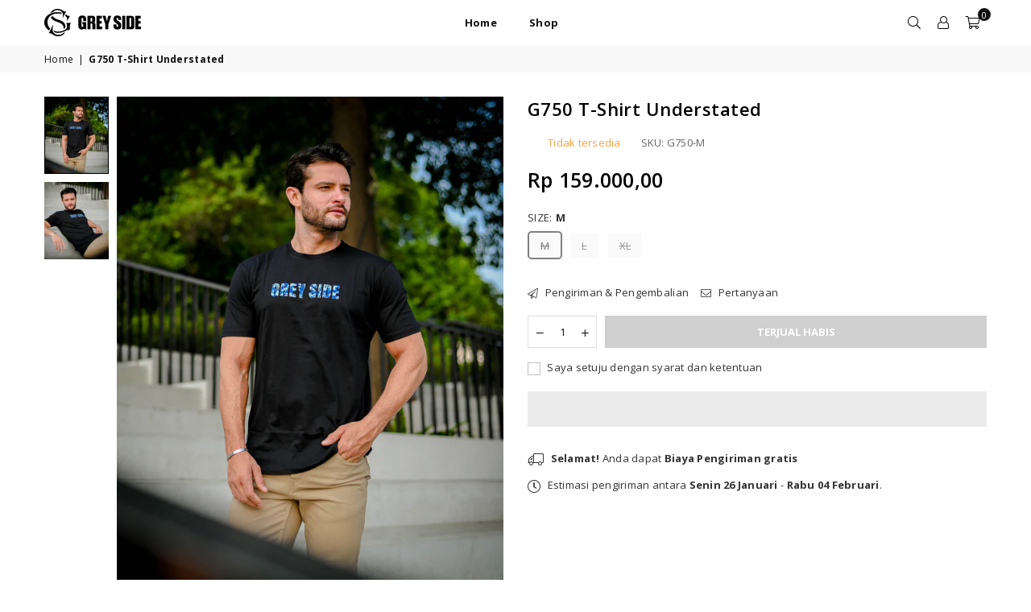

--- FILE ---
content_type: text/html; charset=utf-8
request_url: https://greysidelive.com/products/g750-t-shirt-understated
body_size: 25010
content:
<!doctype html>
<html class="no-js" lang="id" ><head><meta charset="utf-8"><meta http-equiv="X-UA-Compatible" content="IE=edge,chrome=1"><meta name="viewport" content="width=device-width, initial-scale=1.0"><meta name="theme-color" content="#111"><meta name="format-detection" content="telephone=no"><link rel="canonical" href="https://greysidelive.com/products/g750-t-shirt-understated"><link rel="preconnect" href="https://cdn.shopify.com" crossorigin><link rel="dns-prefetch" href="https://greysidelive.com" crossorigin><link rel="dns-prefetch" href="https://greysidelive.myshopify.com" crossorigin><link rel="preconnect" href="https://fonts.shopifycdn.com" crossorigin><link rel="shortcut icon" href="//greysidelive.com/cdn/shop/files/15_32x32.png?v=1690018689" type="image/png"><title>G750 T-Shirt Understated &ndash; Grey Side</title><meta name="description" content="Grey Side T-Shirt Understated kami memadukan kenyamanan, gaya dalam satu karya. Dibuat dengan bahan katun berkualitas tinggi, T-shirt ini menjanjikan sentuhan lembut di kulit, memberikan kenyamanan maksimal sepanjang hari."><!-- /snippets/social-meta-tags.liquid --> <meta name="keywords" content="Grey Side, greysidelive.com" /><meta name="author" content="AdornThemes"><meta property="og:site_name" content="Grey Side"><meta property="og:url" content="https://greysidelive.com/products/g750-t-shirt-understated"><meta property="og:title" content="G750 T-Shirt Understated"><meta property="og:type" content="product"><meta property="og:description" content="Grey Side T-Shirt Understated kami memadukan kenyamanan, gaya dalam satu karya. Dibuat dengan bahan katun berkualitas tinggi, T-shirt ini menjanjikan sentuhan lembut di kulit, memberikan kenyamanan maksimal sepanjang hari."><meta property="og:price:amount" content="159.000,00"><meta property="og:price:currency" content="IDR"><meta property="og:image" content="http://greysidelive.com/cdn/shop/files/INV_4627_1200x1200.jpg?v=1699677639"><meta property="og:image" content="http://greysidelive.com/cdn/shop/files/INV_4632_1200x1200.jpg?v=1699677639"><meta property="og:image:secure_url" content="https://greysidelive.com/cdn/shop/files/INV_4627_1200x1200.jpg?v=1699677639"><meta property="og:image:secure_url" content="https://greysidelive.com/cdn/shop/files/INV_4632_1200x1200.jpg?v=1699677639"><meta name="twitter:site" content="@https://"><meta name="twitter:card" content="summary_large_image"><meta name="twitter:title" content="G750 T-Shirt Understated"><meta name="twitter:description" content="Grey Side T-Shirt Understated kami memadukan kenyamanan, gaya dalam satu karya. Dibuat dengan bahan katun berkualitas tinggi, T-shirt ini menjanjikan sentuhan lembut di kulit, memberikan kenyamanan maksimal sepanjang hari.">
<link rel="preconnect" href="https://fonts.googleapis.com"><link rel="preconnect" href="https://fonts.gstatic.com" crossorigin><link href="https://fonts.googleapis.com/css2?family=Open+Sans:wght@300;400;500;600;700&display=swap" rel="stylesheet"><style type="text/css">:root{--ft1:'Open Sans';--ft2:'Open Sans';--ft3:'Open Sans';--site_gutter:15px;--grid_gutter:30px;--grid_gutter_sm:15px; --input_height:38px;--input_height_sm:32px;--error:#d20000}*,::after,::before{box-sizing:border-box}article,aside,details,figcaption,figure,footer,header,hgroup,main,menu,nav,section,summary{display:block}body,button,input,select,textarea{font-family:-apple-system,BlinkMacSystemFont,"Segoe UI","Roboto","Oxygen","Ubuntu","Cantarell","Helvetica Neue",sans-serif;-webkit-font-smoothing:antialiased;-webkit-text-size-adjust:100%}a{background-color:transparent}a,a:after,a:before{transition:all .3s ease-in-out}b,strong{font-weight:700;}em{font-style:italic}small{font-size:80%}sub,sup{font-size:75%;line-height:0;position:relative;vertical-align:baseline}sup{top:-.5em}sub{bottom:-.25em}img{max-width:100%;border:0}button,input,optgroup,select,textarea{color:inherit;font:inherit;margin:0;outline:0}button[disabled],input[disabled]{cursor:default}[type=button]::-moz-focus-inner,[type=reset]::-moz-focus-inner,[type=submit]::-moz-focus-inner,button::-moz-focus-inner{border-style:none;padding:0}[type=button]:-moz-focusring,[type=reset]:-moz-focusring,[type=submit]:-moz-focusring,button:-moz-focusring{outline:1px dotted ButtonText}input[type=email],input[type=number],input[type=password],input[type=search]{-webkit-appearance:none;-moz-appearance:none}table{width:100%;border-collapse:collapse;border-spacing:0}td,th{padding:0}textarea{overflow:auto;-webkit-appearance:none;-moz-appearance:none}[tabindex='-1']:focus{outline:0}a,img{outline:0!important;border:0}[role=button],a,button,input,label,select,textarea{touch-action:manipulation}.fl,.flex{display:flex}.fl1,.flex-item{flex:1}.clearfix::after{content:'';display:table;clear:both}.clear{clear:both}.icon__fallback-text,.v-hidden{position:absolute!important;overflow:hidden;clip:rect(0 0 0 0);height:1px;width:1px;margin:-1px;padding:0;border:0}.visibility-hidden{visibility:hidden}.js-focus-hidden:focus{outline:0}.no-js:not(html),.no-js .js{display:none}.no-js .no-js:not(html){display:block}.skip-link:focus{clip:auto;width:auto;height:auto;margin:0;color:#111;background-color:#fff;padding:10px;opacity:1;z-index:10000;transition:none}blockquote{background:#f8f8f8;font-weight:600;font-size:15px;font-style:normal;text-align:center;padding:0 30px;margin:0}.rte blockquote{padding:25px;margin-bottom:20px}blockquote p+cite{margin-top:7.5px}blockquote cite{display:block;font-size:13px;font-style:inherit}code,pre{font-family:Consolas,monospace;font-size:1em}pre{overflow:auto}.rte:last-child{margin-bottom:0}.rte .h1,.rte .h2,.rte .h3,.rte .h4,.rte .h5,.rte .h6,.rte h1,.rte h2,.rte h3,.rte h4,.rte h5,.rte h6{margin-top:15px;margin-bottom:7.5px}.rte .h1:first-child,.rte .h2:first-child,.rte .h3:first-child,.rte .h4:first-child,.rte .h5:first-child,.rte .h6:first-child,.rte h1:first-child,.rte h2:first-child,.rte h3:first-child,.rte h4:first-child,.rte h5:first-child,.rte h6:first-child{margin-top:0}.rte li{margin-bottom:4px;list-style:inherit}.rte li:last-child{margin-bottom:0}.rte-setting{margin-bottom:11.11111px}.rte-setting:last-child{margin-bottom:0}p:last-child{margin-bottom:0}li{list-style:none}.fine-print{font-size:1.07692em;font-style:italic;margin:20px 0}.txt--minor{font-size:80%}.txt--emphasis{font-style:italic}.icon{display:inline-block;width:20px;height:20px;vertical-align:middle;fill:currentColor}.no-svg .icon{display:none}svg.icon:not(.icon--full-color) circle,svg.icon:not(.icon--full-color) ellipse,svg.icon:not(.icon--full-color) g,svg.icon:not(.icon--full-color) line,svg.icon:not(.icon--full-color) path,svg.icon:not(.icon--full-color) polygon,svg.icon:not(.icon--full-color) polyline,svg.icon:not(.icon--full-color) rect,symbol.icon:not(.icon--full-color) circle,symbol.icon:not(.icon--full-color) ellipse,symbol.icon:not(.icon--full-color) g,symbol.icon:not(.icon--full-color) line,symbol.icon:not(.icon--full-color) path,symbol.icon:not(.icon--full-color) polygon,symbol.icon:not(.icon--full-color) polyline,symbol.icon:not(.icon--full-color) rect{fill:inherit;stroke:inherit}.no-svg .icon__fallback-text{position:static!important;overflow:inherit;clip:none;height:auto;width:auto;margin:0}ol,ul{margin:0;padding:0}ol{list-style:decimal}.list--inline{padding:0;margin:0}.list--inline li{display:inline-block;margin-bottom:0;vertical-align:middle}.rte img{height:auto}.rte table{table-layout:fixed}.rte ol,.rte ul{margin:20px 0 30px 30px}.rte ol.list--inline,.rte ul.list--inline{margin-left:0}.rte ul{list-style:disc outside}.rte ul ul{list-style:circle outside}.rte ul ul ul{list-style:square outside}.rte a:not(.btn){padding-bottom:1px}.tc .rte ol,.tc .rte ul,.tc.rte ol,.tc.rte ul{margin-left:0;list-style-position:inside}.rte__table-wrapper{max-width:100%;overflow:auto;-webkit-overflow-scrolling:touch}svg:not(:root){overflow:hidden}.video-wrapper{position:relative;overflow:hidden;max-width:100%;padding-bottom:56.25%;height:0;height:auto}.video-wrapper iframe{position:absolute;top:0;left:0;width:100%;height:100%}form{margin:0}legend{border:0;padding:0}button,input[type=submit],label[for]{cursor:pointer}input[type=text]{-webkit-appearance:none;-moz-appearance:none}[type=checkbox]+label,[type=radio]+label{display:inline-block;margin-bottom:0}textarea{min-height:100px}input[type=checkbox],input[type=radio]{margin:0 5px 0 0;vertical-align:middle}select::-ms-expand{display:none}.label--hidden{position:absolute;height:0;width:0;margin-bottom:0;overflow:hidden;clip:rect(1px,1px,1px,1px)}.form-vertical input,.form-vertical select,.form-vertical textarea{display:block;width:100%}.form-vertical [type=checkbox],.form-vertical [type=radio]{display:inline-block;width:auto;margin-right:5px}.form-vertical .btn,.form-vertical [type=submit]{display:inline-block;width:auto}.grid--table{display:table;table-layout:fixed;width:100%}.grid--table>.gitem{float:none;display:table-cell;vertical-align:middle}.is-transitioning{display:block!important;visibility:visible!important}.mr0{margin:0 !important;}.pd0{ padding:0 !important;}.db{display:block}.dbi{display:inline-block}.dn, .hidden,.btn.loading .txt {display:none}.of_hidden {overflow:hidden}.pa {position:absolute}.pr {position:relative}.fw-300{font-weight:300}.fw-400{font-weight:400}.fw-500{font-weight:500}.fw-600{font-weight:600}b,strong,.fw-700{font-weight:700}em, .em{font-style:italic}.tt-u{text-transform:uppercase}.tt-l{text-transform:lowercase}.tt-c{text-transform:capitalize}.tt-n{text-transform:none}.list-bullet,.list-arrow,.list-square,.order-list{padding:0 0 15px 15px;}.list-bullet li {list-style:disc; padding:4px 0; }.list-bullet ul, .list-circle ul, .list-arrow ul, .order-list li {padding-left:15px;}.list-square li {list-style:square; padding:4px 0; } .list-arrow li {list-style:disclosure-closed; padding:4px 0; }.order-list li {list-style:decimal; padding:4px 0; }.tdn {text-decoration:none!important}.tdu {text-decoration:underline}.imgFt{position:absolute;top:0;left:0;width:100%;height:100%;object-fit:cover; object-position:center; }.imgFl { display:block; width:100%; height:auto; }.imgWrapper { display:block; margin:auto; }.autoHt { height:auto; }.bgImg { background-size:cover; background-repeat:no-repeat; background-position:center; }.grid-sizer{width:25%; position:absolute}.w_auto {width:auto!important}.h_auto{height:auto}.w_100{width:100%!important}.h_100{height:100%!important}.pd10 {padding:10px;}.grid{display:flex;flex-wrap:wrap;list-style:none;margin:0 -7.5px }.gitem{flex:0 0 auto;padding-left:7.5px;padding-right:7.5px;width:100%}.col-1,.rwcols-1 .gitem, .wd100{width:100%}.col-2,.rwcols-2 .gitem,.wd50{width:50%}.col-3,.rwcols-3 .gitem,.wd33{width:33.33333%}.col-4,.rwcols-4 .gitem,.wd25{width:25%}.col-5,.rwcols-5 .gitem,.wd20{width:20%}.col-6,.rwcols-6 .gitem,.wd16{width:16.66667%}.col-7,.rwcols-7 .gitem,.wd14{width:14.28571%}.col-8,.rwcols-8 .gitem,.wd12{width:12.5%}.col-9,.rwcols-9 .gitem,.wd11{width:11.11111%}.col-10,.rwcols-10 .gitem,.wd10{width:10%}.wd30{width:30%}.wd37{width:37.5%}.wd40{width:40%}.wd60{width:60%}.wd62{width:62.5%}.wd66{width:66.66667%}.wd70{width:70%}.wd75{width:75%}.wd80{width:80%}.wd83{width:83.33333%}.wd87{width:87.5%}.wd90{width:90%}.wd100{width:100%}.show{display:block!important}.hide{display:none!important}.grid-products{margin:0 -0.0px}.grid-products .gitem{padding-left:0.0px;padding-right:0.0px}.f-row{flex-direction:row}.f-col{flex-direction:column}.f-wrap{flex-wrap:wrap}.f-nowrap{flex-wrap:nowrap}.f-jcs{justify-content:flex-start}.f-jce{justify-content:flex-end}.f-jcc{justify-content:center}.f-jcsb{justify-content:space-between}.f-jcsa{justify-content:space-around}.f-jcse{justify-content:space-evenly}.f-ais{align-items:flex-start}.f-aie{align-items:flex-end}.f-aic{align-items:center}.f-aib{align-items:baseline}.f-aist{align-items:stretch}.f-acs{align-content:flex-start}.f-ace{align-content:flex-end}.f-acc{align-content:center}.f-acsb{align-content:space-between}.f-acsa{align-content:space-around}.f-acst{align-content:stretch}.f-asa{align-self:auto}.f-ass{align-self:flex-start}.f-ase{align-self:flex-end}.f-asc{align-self:center}.f-asb{align-self:baseline}.f-asst{align-self:stretch}.order0{order:0}.order1{order:1}.order2{order:2}.order3{order:3}.tl{text-align:left!important}.tc{text-align:center!important}.tr{text-align:right!important}.m_auto{margin-left:auto;margin-right:auto}.ml_auto{margin-left:auto}.mr_auto{margin-right:auto}.m0{margin:0!important}.mt0{margin-top:0!important}.ml0{margin-left:0!important}.mr0{margin-right:0!important}.mb0{margin-bottom:0!important}.ml5{margin-left:5px}.mt5{margin-top:5px}.mr5{margin-right:5px}.mb5{margin-bottom:5px}.ml10{margin-left:10px}.mt10{margin-top:10px}.mr10{margin-right:10px}.mb10{margin-bottom:10px}.ml15{margin-left:15px}.mt15{margin-top:15px}.mr15{margin-right:15px}.mb15{margin-bottom:15px}.ml20{margin-left:20px}.mt20{margin-top:20px!important}.mr20{margin-right:20px}.mb20{margin-bottom:20px}.ml25{margin-left:25px}.mt25{margin-top:25px}.mr25{margin-right:25px}.mb25{margin-bottom:25px}.ml30{margin-left:30px}.mt30{margin-top:30px}.mr30{margin-right:30px}.mb30{margin-bottom:30px}.mb35{margin-bottom:35px}.mb40{margin-bottom:40px}.mb45{margin-bottom:45px}.mb50{margin-bottom:50px}@media (min-width:768px){.col-md-1{width:100%}.col-md-2,.rwcols-md-2 .gitem,.wd50-md{width:50%}.col-md-3,.rwcols-md-3 .gitem,.wd33-md{width:33.33333%}.col-md-4,.rwcols-md-4 .gitem,.wd25-md{width:25%}.col-md-5,.rwcols-md-5 .gitem,.wd20-md{width:20%}.col-md-6,.rwcols-md-6 .gitem,.wd16-md{width:16.66667%}.col-md-7,.rwcols-md-7 .gitem,.wd14-md{width:14.28571%}.col-md-8,.rwcols-md-8 .gitem,.wd12-md{width:12.5%}.col-md-9,.rwcols-md-9 .gitem,.wd11-md{width:11.11111%}.col-md-10,.rwcols-md-10 .gitem,.wd10-md{width:10%}.wd30-md{width:30%}.wd37-md{width:37.5%}.wd40-md{width:40%}.wd60-md{width:60%}.wd62-md{width:62.5%}.wd66-md{width:66.66667%}.wd70-md{width:70%}.wd75-md{width:75%}.wd80-md{width:80%}.wd83-md{width:83.33333%}.wd87-md{width:87.5%}.wd90-md{width:90%}.tl-md{text-align:left!important}.tc-md{text-align:center!important}.tr-md{text-align:right!important}.f-row-md{flex-direction:row}.f-col-md{flex-direction:column}.f-wrap-md{flex-wrap:wrap}.f-nowrap-md{flex-wrap:nowrap}.f-jcs-md{justify-content:flex-start}.f-jce-md{justify-content:flex-end}.f-jcc-md{justify-content:center}.f-jcsb-md{justify-content:space-between}.f-jcsa-md{justify-content:space-around}.f-jcse-md{justify-content:space-evenly}.f-ais-md{align-items:flex-start}.f-aie-md{align-items:flex-end}.f-aic-md{align-items:center}.f-aib-md{align-items:baseline}.f-aist-md{align-items:stretch}.f-acs-md{align-content:flex-start}.f-ace-md{align-content:flex-end}.f-acc-md{align-content:center}.f-acsb-md{align-content:space-between}.f-acsa-md{align-content:space-around}.f-acst-md{align-content:stretch}.f-asa-md{align-self:auto}.f-ass-md{align-self:flex-start}.f-ase-md{align-self:flex-end}.f-asc-md{align-self:center}.f-asb-md{align-self:baseline}.f-asst-md{align-self:stretch}.mb0-md{margin-bottom:0}.mb5-md{margin-bottom:5px}.mb10-md{margin-bottom:10px}.mb15-md{margin-bottom:15px}.mb20-md{margin-bottom:20px}.mb25-md{margin-bottom:25px}.mb30-md{margin-bottom:30px}.mb35-md{margin-bottom:35px}.mb40-md{margin-bottom:40px}.mb45-md{margin-bottom:45px}.mb50-md{margin-bottom:50px}}@media (min-width:1025px){.grid{margin:0 -15px }.gitem{padding-left:15px;padding-right:15px }.col-lg-1{width:100%}.col-lg-2,.rwcols-lg-2 .gitem,.wd50-lg{width:50%}.col-lg-3,.rwcols-lg-3 .gitem,.wd33-lg{width:33.33333%}.col-lg-4,.rwcols-lg-4 .gitem,.wd25-lg{width:25%}.col-lg-5,.rwcols-lg-5 .gitem,.wd20-lg{width:20%}.col-lg-6,.rwcols-lg-6 .gitem,.wd16-lg{width:16.66667%}.col-lg-7,.rwcols-lg-7 .gitem,.wd14-lg{width:14.28571%}.col-lg-8,.rwcols-lg-8 .gitem,.wd12-lg{width:12.5%}.col-lg-9,.rwcols-lg-9 .gitem,.wd11-lg{width:11.11111%}.col-lg-10,.rwcols-lg-10 .gitem,.wd10-lg{width:10%}.wd30-lg{width:30%}.wd37-lg{width:37.5%}.wd40-lg{width:40%}.wd60-lg{width:60%}.wd62-lg{width:62.5%}.wd66-lg{width:66.66667%}.wd70-lg{width:70%}.wd75-lg{width:75%}.wd80-lg{width:80%}.wd83-lg{width:83.33333%}.wd87-lg{width:87.5%}.wd90-lg{width:90%}.show-lg{display:block!important}.hide-lg{display:none!important}.f-row-lg{flex-direction:row}.f-col-lg{flex-direction:column}.f-wrap-lg{flex-wrap:wrap}.f-nowrap-lg{flex-wrap:nowrap}.tl-lg {text-align:left!important}.tc-lg {text-align:center!important}.tr-lg {text-align:right!important}.grid-products{margin:0 -15.0px}.grid-products .gitem{padding-left:15.0px;padding-right:15.0px}}@media (min-width:1280px){.col-xl-1{width:100%}.col-xl-2,.rwcols-xl-2 .gitem,.wd50-xl{width:50%}.col-xl-3,.rwcols-xl-3 .gitem,.wd33-xl{width:33.33333%}.col-xl-4,.rwcols-xl-4 .gitem,.wd25-xl{width:25%}.col-xl-5,.rwcols-xl-5 .gitem,.wd20-xl{width:20%}.col-xl-6,.rwcols-xl-6 .gitem,.wd16-xl{width:16.66667%}.col-xl-7,.rwcols-xl-7 .gitem,.wd14-xl{width:14.28571%}.col-xl-8,.rwcols-xl-8 .gitem,.wd12-xl{width:12.5%}.col-xl-9,.rwcols-xl-9 .gitem,.wd11-xl{width:11.11111%}.col-xl-10,.rwcols-xl-10 .gitem,.wd10-xl{width:10%}.wd30-xl{width:30%}.wd37-xl{width:37.5%}.wd40-xl{width:40%}.wd60-xl{width:60%}.wd62-xl{width:62.5%}.wd66-xl{width:66.66667%}.wd70-xl{width:70%}.wd75-xl{width:75%}.wd80-xl{width:80%}.wd83-xl{width:83.33333%}.wd87-xl{width:87.5%}.wd90-xl{width:90%}.show-xl{display:block!important}.hide-xl{display:none!important}.f-wrap-xl{flex-wrap:wrap}.f-col-xl{flex-direction:column}.tl-xl {text-align:left!important}.tc-xl {text-align:center!important}.tr-xl {text-align:right!important}}@media only screen and (min-width:768px) and (max-width:1025px){.show-md{display:block!important}.hide-md{display:none!important}}@media only screen and (max-width:767px){.show-sm{display:block!important}.hide-sm{display:none!important}}@font-face{font-family:Adorn-Icons;src:url("//greysidelive.com/cdn/shop/t/2/assets/adorn-icons.woff2?v=23110375483909177801689987565") format('woff2'),url("//greysidelive.com/cdn/shop/t/2/assets/adorn-icons.woff?v=3660380726993999231689987564") format('woff');font-weight:400;font-style:normal;font-display:swap}.at{font:normal normal normal 15px/1 Adorn-Icons;speak:none;text-transform:none;display:inline-block;vertical-align:middle;text-rendering:auto;-webkit-font-smoothing:antialiased;-moz-osx-font-smoothing:grayscale}.page-width { margin:0 auto; padding-left:10px; padding-right:10px; max-width:1200px; }.fullwidth { max-width:100%; padding-left:10px; padding-right:10px; }@media only screen and (min-width:766px) { .page-width { padding-left:15px; padding-right:15px; }.fullwidth { padding-left:15px; padding-right:15px; }}@media only screen and (min-width:1280px){.fullwidth { padding-left:55px; padding-right:55px; }}.fullwidth.npd { padding-left:0; padding-right:0; }</style><link rel="stylesheet" href="//greysidelive.com/cdn/shop/t/2/assets/theme.css?v=137652280765430267741708036767" type="text/css" media="all">    <script src="//greysidelive.com/cdn/shop/t/2/assets/lazysizes.js?v=87699819761267479901689987565" async></script>  <script src="//greysidelive.com/cdn/shop/t/2/assets/jquery.min.js?v=115860211936397945481689987565"defer="defer"></script><script>var theme = {strings:{addToCart:"Masukkan ke keranjang",preOrder:"Pesan terlebih dahulu",soldOut:"Terjual habis",unavailable:"Tidak tersedia",showMore:"Menampilkan lebih banyak",showLess:"Tampilkan Lebih Sedikit"},mlcurrency:false,moneyFormat:"Rp {{amount_with_comma_separator}}",currencyFormat:"money_format",shopCurrency:"IDR",autoCurrencies:true,money_currency_format:"Rp {{amount_with_comma_separator}}",money_format:"Rp {{amount_with_comma_separator}}",ajax_cart:true,fixedHeader:true,animation:true,animationMobile:true,searchresult:"Lihat semua hasil",wlAvailable:"Tersedia di Wishlist",rtl:false,};document.documentElement.className = document.documentElement.className.replace('no-js', 'js');var Metatheme = null,thm = 'Avone', shpeml = 'sales@greysidelive.com', dmn = window.location.hostname;        window.lazySizesConfig = window.lazySizesConfig || {};window.lazySizesConfig.loadMode = 1;      window.lazySizesConfig.loadHidden = false;        window.shopUrl = 'https://greysidelive.com';      window.routes = {        cart_add_url: '/cart/add',        cart_change_url: '/cart/change',        cart_update_url: '/cart/update',        cart_url: '/cart',        predictive_search_url: '/search/suggest'      };      window.cartStrings = {        error: `Terjadi kesalahan saat memperbarui keranjang Anda. Silakan coba lagi.`,        quantityError: `Anda hanya dapat menambahkan [quantity] item ini.`      };</script><script src="//greysidelive.com/cdn/shop/t/2/assets/vendor.js?v=154559527474465178371689987566" defer="defer"></script>
   <script>window.performance && window.performance.mark && window.performance.mark('shopify.content_for_header.start');</script><meta id="shopify-digital-wallet" name="shopify-digital-wallet" content="/79570567490/digital_wallets/dialog">
<link rel="alternate" type="application/json+oembed" href="https://greysidelive.com/products/g750-t-shirt-understated.oembed">
<script async="async" data-src="/checkouts/internal/preloads.js?locale=id-ID"></script>
<script id="shopify-features" type="application/json">{"accessToken":"c8666b25d7ef6ece58fff7484ceefe22","betas":["rich-media-storefront-analytics"],"domain":"greysidelive.com","predictiveSearch":true,"shopId":79570567490,"locale":"id"}</script>
<script>var Shopify = Shopify || {};
Shopify.shop = "greysidelive.myshopify.com";
Shopify.locale = "id";
Shopify.currency = {"active":"IDR","rate":"1.0"};
Shopify.country = "ID";
Shopify.theme = {"name":"Avone-install-me-shopify2.0","id":155311931714,"schema_name":"Avone","schema_version":"5.1","theme_store_id":null,"role":"main"};
Shopify.theme.handle = "null";
Shopify.theme.style = {"id":null,"handle":null};
Shopify.cdnHost = "greysidelive.com/cdn";
Shopify.routes = Shopify.routes || {};
Shopify.routes.root = "/";</script>
<script type="module">!function(o){(o.Shopify=o.Shopify||{}).modules=!0}(window);</script>
<script>!function(o){function n(){var o=[];function n(){o.push(Array.prototype.slice.apply(arguments))}return n.q=o,n}var t=o.Shopify=o.Shopify||{};t.loadFeatures=n(),t.autoloadFeatures=n()}(window);</script>
<script id="shop-js-analytics" type="application/json">{"pageType":"product"}</script>
<script defer="defer" async type="module" data-src="//greysidelive.com/cdn/shopifycloud/shop-js/modules/v2/client.init-shop-cart-sync_BsDB2LGX.id.esm.js"></script>
<script defer="defer" async type="module" data-src="//greysidelive.com/cdn/shopifycloud/shop-js/modules/v2/chunk.common_Bzhdc4rb.esm.js"></script>
<script defer="defer" async type="module" data-src="//greysidelive.com/cdn/shopifycloud/shop-js/modules/v2/chunk.modal_MwvU6TvA.esm.js"></script>
<script type="module">
  await import("//greysidelive.com/cdn/shopifycloud/shop-js/modules/v2/client.init-shop-cart-sync_BsDB2LGX.id.esm.js");
await import("//greysidelive.com/cdn/shopifycloud/shop-js/modules/v2/chunk.common_Bzhdc4rb.esm.js");
await import("//greysidelive.com/cdn/shopifycloud/shop-js/modules/v2/chunk.modal_MwvU6TvA.esm.js");

  window.Shopify.SignInWithShop?.initShopCartSync?.({"fedCMEnabled":true,"windoidEnabled":true});

</script>
<script id="__st">var __st={"a":79570567490,"offset":25200,"reqid":"c0f28f39-766c-49db-a72f-5500c2b6edc3-1769296098","pageurl":"greysidelive.com\/products\/g750-t-shirt-understated","u":"1d18de8f4756","p":"product","rtyp":"product","rid":8937687286082};</script>
<script>window.ShopifyPaypalV4VisibilityTracking = true;</script>
<script id="captcha-bootstrap">!function(){'use strict';const t='contact',e='account',n='new_comment',o=[[t,t],['blogs',n],['comments',n],[t,'customer']],c=[[e,'customer_login'],[e,'guest_login'],[e,'recover_customer_password'],[e,'create_customer']],r=t=>t.map((([t,e])=>`form[action*='/${t}']:not([data-nocaptcha='true']) input[name='form_type'][value='${e}']`)).join(','),a=t=>()=>t?[...document.querySelectorAll(t)].map((t=>t.form)):[];function s(){const t=[...o],e=r(t);return a(e)}const i='password',u='form_key',d=['recaptcha-v3-token','g-recaptcha-response','h-captcha-response',i],f=()=>{try{return window.sessionStorage}catch{return}},m='__shopify_v',_=t=>t.elements[u];function p(t,e,n=!1){try{const o=window.sessionStorage,c=JSON.parse(o.getItem(e)),{data:r}=function(t){const{data:e,action:n}=t;return t[m]||n?{data:e,action:n}:{data:t,action:n}}(c);for(const[e,n]of Object.entries(r))t.elements[e]&&(t.elements[e].value=n);n&&o.removeItem(e)}catch(o){console.error('form repopulation failed',{error:o})}}const l='form_type',E='cptcha';function T(t){t.dataset[E]=!0}const w=window,h=w.document,L='Shopify',v='ce_forms',y='captcha';let A=!1;((t,e)=>{const n=(g='f06e6c50-85a8-45c8-87d0-21a2b65856fe',I='https://cdn.shopify.com/shopifycloud/storefront-forms-hcaptcha/ce_storefront_forms_captcha_hcaptcha.v1.5.2.iife.js',D={infoText:'Dilindungi dengan hCaptcha',privacyText:'Privasi',termsText:'Ketentuan'},(t,e,n)=>{const o=w[L][v],c=o.bindForm;if(c)return c(t,g,e,D).then(n);var r;o.q.push([[t,g,e,D],n]),r=I,A||(h.body.append(Object.assign(h.createElement('script'),{id:'captcha-provider',async:!0,src:r})),A=!0)});var g,I,D;w[L]=w[L]||{},w[L][v]=w[L][v]||{},w[L][v].q=[],w[L][y]=w[L][y]||{},w[L][y].protect=function(t,e){n(t,void 0,e),T(t)},Object.freeze(w[L][y]),function(t,e,n,w,h,L){const[v,y,A,g]=function(t,e,n){const i=e?o:[],u=t?c:[],d=[...i,...u],f=r(d),m=r(i),_=r(d.filter((([t,e])=>n.includes(e))));return[a(f),a(m),a(_),s()]}(w,h,L),I=t=>{const e=t.target;return e instanceof HTMLFormElement?e:e&&e.form},D=t=>v().includes(t);t.addEventListener('submit',(t=>{const e=I(t);if(!e)return;const n=D(e)&&!e.dataset.hcaptchaBound&&!e.dataset.recaptchaBound,o=_(e),c=g().includes(e)&&(!o||!o.value);(n||c)&&t.preventDefault(),c&&!n&&(function(t){try{if(!f())return;!function(t){const e=f();if(!e)return;const n=_(t);if(!n)return;const o=n.value;o&&e.removeItem(o)}(t);const e=Array.from(Array(32),(()=>Math.random().toString(36)[2])).join('');!function(t,e){_(t)||t.append(Object.assign(document.createElement('input'),{type:'hidden',name:u})),t.elements[u].value=e}(t,e),function(t,e){const n=f();if(!n)return;const o=[...t.querySelectorAll(`input[type='${i}']`)].map((({name:t})=>t)),c=[...d,...o],r={};for(const[a,s]of new FormData(t).entries())c.includes(a)||(r[a]=s);n.setItem(e,JSON.stringify({[m]:1,action:t.action,data:r}))}(t,e)}catch(e){console.error('failed to persist form',e)}}(e),e.submit())}));const S=(t,e)=>{t&&!t.dataset[E]&&(n(t,e.some((e=>e===t))),T(t))};for(const o of['focusin','change'])t.addEventListener(o,(t=>{const e=I(t);D(e)&&S(e,y())}));const B=e.get('form_key'),M=e.get(l),P=B&&M;t.addEventListener('DOMContentLoaded',(()=>{const t=y();if(P)for(const e of t)e.elements[l].value===M&&p(e,B);[...new Set([...A(),...v().filter((t=>'true'===t.dataset.shopifyCaptcha))])].forEach((e=>S(e,t)))}))}(h,new URLSearchParams(w.location.search),n,t,e,['guest_login'])})(!0,!0)}();</script>
<script integrity="sha256-4kQ18oKyAcykRKYeNunJcIwy7WH5gtpwJnB7kiuLZ1E=" data-source-attribution="shopify.loadfeatures" defer="defer" data-src="//greysidelive.com/cdn/shopifycloud/storefront/assets/storefront/load_feature-a0a9edcb.js" crossorigin="anonymous"></script>
<script data-source-attribution="shopify.dynamic_checkout.dynamic.init">var Shopify=Shopify||{};Shopify.PaymentButton=Shopify.PaymentButton||{isStorefrontPortableWallets:!0,init:function(){window.Shopify.PaymentButton.init=function(){};var t=document.createElement("script");t.data-src="https://greysidelive.com/cdn/shopifycloud/portable-wallets/latest/portable-wallets.id.js",t.type="module",document.head.appendChild(t)}};
</script>
<script data-source-attribution="shopify.dynamic_checkout.buyer_consent">
  function portableWalletsHideBuyerConsent(e){var t=document.getElementById("shopify-buyer-consent"),n=document.getElementById("shopify-subscription-policy-button");t&&n&&(t.classList.add("hidden"),t.setAttribute("aria-hidden","true"),n.removeEventListener("click",e))}function portableWalletsShowBuyerConsent(e){var t=document.getElementById("shopify-buyer-consent"),n=document.getElementById("shopify-subscription-policy-button");t&&n&&(t.classList.remove("hidden"),t.removeAttribute("aria-hidden"),n.addEventListener("click",e))}window.Shopify?.PaymentButton&&(window.Shopify.PaymentButton.hideBuyerConsent=portableWalletsHideBuyerConsent,window.Shopify.PaymentButton.showBuyerConsent=portableWalletsShowBuyerConsent);
</script>
<script>
  function portableWalletsCleanup(e){e&&e.src&&console.error("Failed to load portable wallets script "+e.src);var t=document.querySelectorAll("shopify-accelerated-checkout .shopify-payment-button__skeleton, shopify-accelerated-checkout-cart .wallet-cart-button__skeleton"),e=document.getElementById("shopify-buyer-consent");for(let e=0;e<t.length;e++)t[e].remove();e&&e.remove()}function portableWalletsNotLoadedAsModule(e){e instanceof ErrorEvent&&"string"==typeof e.message&&e.message.includes("import.meta")&&"string"==typeof e.filename&&e.filename.includes("portable-wallets")&&(window.removeEventListener("error",portableWalletsNotLoadedAsModule),window.Shopify.PaymentButton.failedToLoad=e,"loading"===document.readyState?document.addEventListener("DOMContentLoaded",window.Shopify.PaymentButton.init):window.Shopify.PaymentButton.init())}window.addEventListener("error",portableWalletsNotLoadedAsModule);
</script>

<script type="module" data-src="https://greysidelive.com/cdn/shopifycloud/portable-wallets/latest/portable-wallets.id.js" onError="portableWalletsCleanup(this)" crossorigin="anonymous"></script>
<script nomodule>
  document.addEventListener("DOMContentLoaded", portableWalletsCleanup);
</script>

<link id="shopify-accelerated-checkout-styles" rel="stylesheet" media="screen" href="https://greysidelive.com/cdn/shopifycloud/portable-wallets/latest/accelerated-checkout-backwards-compat.css" crossorigin="anonymous">
<style id="shopify-accelerated-checkout-cart">
        #shopify-buyer-consent {
  margin-top: 1em;
  display: inline-block;
  width: 100%;
}

#shopify-buyer-consent.hidden {
  display: none;
}

#shopify-subscription-policy-button {
  background: none;
  border: none;
  padding: 0;
  text-decoration: underline;
  font-size: inherit;
  cursor: pointer;
}

#shopify-subscription-policy-button::before {
  box-shadow: none;
}

      </style>

<script>window.performance && window.performance.mark && window.performance.mark('shopify.content_for_header.end');</script><link href="https://monorail-edge.shopifysvc.com" rel="dns-prefetch">
<script>(function(){if ("sendBeacon" in navigator && "performance" in window) {try {var session_token_from_headers = performance.getEntriesByType('navigation')[0].serverTiming.find(x => x.name == '_s').description;} catch {var session_token_from_headers = undefined;}var session_cookie_matches = document.cookie.match(/_shopify_s=([^;]*)/);var session_token_from_cookie = session_cookie_matches && session_cookie_matches.length === 2 ? session_cookie_matches[1] : "";var session_token = session_token_from_headers || session_token_from_cookie || "";function handle_abandonment_event(e) {var entries = performance.getEntries().filter(function(entry) {return /monorail-edge.shopifysvc.com/.test(entry.name);});if (!window.abandonment_tracked && entries.length === 0) {window.abandonment_tracked = true;var currentMs = Date.now();var navigation_start = performance.timing.navigationStart;var payload = {shop_id: 79570567490,url: window.location.href,navigation_start,duration: currentMs - navigation_start,session_token,page_type: "product"};window.navigator.sendBeacon("https://monorail-edge.shopifysvc.com/v1/produce", JSON.stringify({schema_id: "online_store_buyer_site_abandonment/1.1",payload: payload,metadata: {event_created_at_ms: currentMs,event_sent_at_ms: currentMs}}));}}window.addEventListener('pagehide', handle_abandonment_event);}}());</script>
<script id="web-pixels-manager-setup">(function e(e,d,r,n,o){if(void 0===o&&(o={}),!Boolean(null===(a=null===(i=window.Shopify)||void 0===i?void 0:i.analytics)||void 0===a?void 0:a.replayQueue)){var i,a;window.Shopify=window.Shopify||{};var t=window.Shopify;t.analytics=t.analytics||{};var s=t.analytics;s.replayQueue=[],s.publish=function(e,d,r){return s.replayQueue.push([e,d,r]),!0};try{self.performance.mark("wpm:start")}catch(e){}var l=function(){var e={modern:/Edge?\/(1{2}[4-9]|1[2-9]\d|[2-9]\d{2}|\d{4,})\.\d+(\.\d+|)|Firefox\/(1{2}[4-9]|1[2-9]\d|[2-9]\d{2}|\d{4,})\.\d+(\.\d+|)|Chrom(ium|e)\/(9{2}|\d{3,})\.\d+(\.\d+|)|(Maci|X1{2}).+ Version\/(15\.\d+|(1[6-9]|[2-9]\d|\d{3,})\.\d+)([,.]\d+|)( \(\w+\)|)( Mobile\/\w+|) Safari\/|Chrome.+OPR\/(9{2}|\d{3,})\.\d+\.\d+|(CPU[ +]OS|iPhone[ +]OS|CPU[ +]iPhone|CPU IPhone OS|CPU iPad OS)[ +]+(15[._]\d+|(1[6-9]|[2-9]\d|\d{3,})[._]\d+)([._]\d+|)|Android:?[ /-](13[3-9]|1[4-9]\d|[2-9]\d{2}|\d{4,})(\.\d+|)(\.\d+|)|Android.+Firefox\/(13[5-9]|1[4-9]\d|[2-9]\d{2}|\d{4,})\.\d+(\.\d+|)|Android.+Chrom(ium|e)\/(13[3-9]|1[4-9]\d|[2-9]\d{2}|\d{4,})\.\d+(\.\d+|)|SamsungBrowser\/([2-9]\d|\d{3,})\.\d+/,legacy:/Edge?\/(1[6-9]|[2-9]\d|\d{3,})\.\d+(\.\d+|)|Firefox\/(5[4-9]|[6-9]\d|\d{3,})\.\d+(\.\d+|)|Chrom(ium|e)\/(5[1-9]|[6-9]\d|\d{3,})\.\d+(\.\d+|)([\d.]+$|.*Safari\/(?![\d.]+ Edge\/[\d.]+$))|(Maci|X1{2}).+ Version\/(10\.\d+|(1[1-9]|[2-9]\d|\d{3,})\.\d+)([,.]\d+|)( \(\w+\)|)( Mobile\/\w+|) Safari\/|Chrome.+OPR\/(3[89]|[4-9]\d|\d{3,})\.\d+\.\d+|(CPU[ +]OS|iPhone[ +]OS|CPU[ +]iPhone|CPU IPhone OS|CPU iPad OS)[ +]+(10[._]\d+|(1[1-9]|[2-9]\d|\d{3,})[._]\d+)([._]\d+|)|Android:?[ /-](13[3-9]|1[4-9]\d|[2-9]\d{2}|\d{4,})(\.\d+|)(\.\d+|)|Mobile Safari.+OPR\/([89]\d|\d{3,})\.\d+\.\d+|Android.+Firefox\/(13[5-9]|1[4-9]\d|[2-9]\d{2}|\d{4,})\.\d+(\.\d+|)|Android.+Chrom(ium|e)\/(13[3-9]|1[4-9]\d|[2-9]\d{2}|\d{4,})\.\d+(\.\d+|)|Android.+(UC? ?Browser|UCWEB|U3)[ /]?(15\.([5-9]|\d{2,})|(1[6-9]|[2-9]\d|\d{3,})\.\d+)\.\d+|SamsungBrowser\/(5\.\d+|([6-9]|\d{2,})\.\d+)|Android.+MQ{2}Browser\/(14(\.(9|\d{2,})|)|(1[5-9]|[2-9]\d|\d{3,})(\.\d+|))(\.\d+|)|K[Aa][Ii]OS\/(3\.\d+|([4-9]|\d{2,})\.\d+)(\.\d+|)/},d=e.modern,r=e.legacy,n=navigator.userAgent;return n.match(d)?"modern":n.match(r)?"legacy":"unknown"}(),u="modern"===l?"modern":"legacy",c=(null!=n?n:{modern:"",legacy:""})[u],f=function(e){return[e.baseUrl,"/wpm","/b",e.hashVersion,"modern"===e.buildTarget?"m":"l",".js"].join("")}({baseUrl:d,hashVersion:r,buildTarget:u}),m=function(e){var d=e.version,r=e.bundleTarget,n=e.surface,o=e.pageUrl,i=e.monorailEndpoint;return{emit:function(e){var a=e.status,t=e.errorMsg,s=(new Date).getTime(),l=JSON.stringify({metadata:{event_sent_at_ms:s},events:[{schema_id:"web_pixels_manager_load/3.1",payload:{version:d,bundle_target:r,page_url:o,status:a,surface:n,error_msg:t},metadata:{event_created_at_ms:s}}]});if(!i)return console&&console.warn&&console.warn("[Web Pixels Manager] No Monorail endpoint provided, skipping logging."),!1;try{return self.navigator.sendBeacon.bind(self.navigator)(i,l)}catch(e){}var u=new XMLHttpRequest;try{return u.open("POST",i,!0),u.setRequestHeader("Content-Type","text/plain"),u.send(l),!0}catch(e){return console&&console.warn&&console.warn("[Web Pixels Manager] Got an unhandled error while logging to Monorail."),!1}}}}({version:r,bundleTarget:l,surface:e.surface,pageUrl:self.location.href,monorailEndpoint:e.monorailEndpoint});try{o.browserTarget=l,function(e){var d=e.src,r=e.async,n=void 0===r||r,o=e.onload,i=e.onerror,a=e.sri,t=e.scriptDataAttributes,s=void 0===t?{}:t,l=document.createElement("script"),u=document.querySelector("head"),c=document.querySelector("body");if(l.async=n,l.src=d,a&&(l.integrity=a,l.crossOrigin="anonymous"),s)for(var f in s)if(Object.prototype.hasOwnProperty.call(s,f))try{l.dataset[f]=s[f]}catch(e){}if(o&&l.addEventListener("load",o),i&&l.addEventListener("error",i),u)u.appendChild(l);else{if(!c)throw new Error("Did not find a head or body element to append the script");c.appendChild(l)}}({src:f,async:!0,onload:function(){if(!function(){var e,d;return Boolean(null===(d=null===(e=window.Shopify)||void 0===e?void 0:e.analytics)||void 0===d?void 0:d.initialized)}()){var d=window.webPixelsManager.init(e)||void 0;if(d){var r=window.Shopify.analytics;r.replayQueue.forEach((function(e){var r=e[0],n=e[1],o=e[2];d.publishCustomEvent(r,n,o)})),r.replayQueue=[],r.publish=d.publishCustomEvent,r.visitor=d.visitor,r.initialized=!0}}},onerror:function(){return m.emit({status:"failed",errorMsg:"".concat(f," has failed to load")})},sri:function(e){var d=/^sha384-[A-Za-z0-9+/=]+$/;return"string"==typeof e&&d.test(e)}(c)?c:"",scriptDataAttributes:o}),m.emit({status:"loading"})}catch(e){m.emit({status:"failed",errorMsg:(null==e?void 0:e.message)||"Unknown error"})}}})({shopId: 79570567490,storefrontBaseUrl: "https://greysidelive.com",extensionsBaseUrl: "https://extensions.shopifycdn.com/cdn/shopifycloud/web-pixels-manager",monorailEndpoint: "https://monorail-edge.shopifysvc.com/unstable/produce_batch",surface: "storefront-renderer",enabledBetaFlags: ["2dca8a86"],webPixelsConfigList: [{"id":"shopify-app-pixel","configuration":"{}","eventPayloadVersion":"v1","runtimeContext":"STRICT","scriptVersion":"0450","apiClientId":"shopify-pixel","type":"APP","privacyPurposes":["ANALYTICS","MARKETING"]},{"id":"shopify-custom-pixel","eventPayloadVersion":"v1","runtimeContext":"LAX","scriptVersion":"0450","apiClientId":"shopify-pixel","type":"CUSTOM","privacyPurposes":["ANALYTICS","MARKETING"]}],isMerchantRequest: false,initData: {"shop":{"name":"Grey Side","paymentSettings":{"currencyCode":"IDR"},"myshopifyDomain":"greysidelive.myshopify.com","countryCode":"ID","storefrontUrl":"https:\/\/greysidelive.com"},"customer":null,"cart":null,"checkout":null,"productVariants":[{"price":{"amount":159000.0,"currencyCode":"IDR"},"product":{"title":"G750 T-Shirt Understated","vendor":"Grey Side","id":"8937687286082","untranslatedTitle":"G750 T-Shirt Understated","url":"\/products\/g750-t-shirt-understated","type":"T-Shirts"},"id":"47343681798466","image":{"src":"\/\/greysidelive.com\/cdn\/shop\/files\/INV_4627.jpg?v=1699677639"},"sku":"G750-M","title":"M","untranslatedTitle":"M"},{"price":{"amount":159000.0,"currencyCode":"IDR"},"product":{"title":"G750 T-Shirt Understated","vendor":"Grey Side","id":"8937687286082","untranslatedTitle":"G750 T-Shirt Understated","url":"\/products\/g750-t-shirt-understated","type":"T-Shirts"},"id":"47343681831234","image":{"src":"\/\/greysidelive.com\/cdn\/shop\/files\/INV_4627.jpg?v=1699677639"},"sku":"G750-L","title":"L","untranslatedTitle":"L"},{"price":{"amount":159000.0,"currencyCode":"IDR"},"product":{"title":"G750 T-Shirt Understated","vendor":"Grey Side","id":"8937687286082","untranslatedTitle":"G750 T-Shirt Understated","url":"\/products\/g750-t-shirt-understated","type":"T-Shirts"},"id":"47343681864002","image":{"src":"\/\/greysidelive.com\/cdn\/shop\/files\/INV_4627.jpg?v=1699677639"},"sku":"G750-XL","title":"XL","untranslatedTitle":"XL"}],"purchasingCompany":null},},"https://greysidelive.com/cdn","fcfee988w5aeb613cpc8e4bc33m6693e112",{"modern":"","legacy":""},{"shopId":"79570567490","storefrontBaseUrl":"https:\/\/greysidelive.com","extensionBaseUrl":"https:\/\/extensions.shopifycdn.com\/cdn\/shopifycloud\/web-pixels-manager","surface":"storefront-renderer","enabledBetaFlags":"[\"2dca8a86\"]","isMerchantRequest":"false","hashVersion":"fcfee988w5aeb613cpc8e4bc33m6693e112","publish":"custom","events":"[[\"page_viewed\",{}],[\"product_viewed\",{\"productVariant\":{\"price\":{\"amount\":159000.0,\"currencyCode\":\"IDR\"},\"product\":{\"title\":\"G750 T-Shirt Understated\",\"vendor\":\"Grey Side\",\"id\":\"8937687286082\",\"untranslatedTitle\":\"G750 T-Shirt Understated\",\"url\":\"\/products\/g750-t-shirt-understated\",\"type\":\"T-Shirts\"},\"id\":\"47343681798466\",\"image\":{\"src\":\"\/\/greysidelive.com\/cdn\/shop\/files\/INV_4627.jpg?v=1699677639\"},\"sku\":\"G750-M\",\"title\":\"M\",\"untranslatedTitle\":\"M\"}}]]"});</script><script>
  window.ShopifyAnalytics = window.ShopifyAnalytics || {};
  window.ShopifyAnalytics.meta = window.ShopifyAnalytics.meta || {};
  window.ShopifyAnalytics.meta.currency = 'IDR';
  var meta = {"product":{"id":8937687286082,"gid":"gid:\/\/shopify\/Product\/8937687286082","vendor":"Grey Side","type":"T-Shirts","handle":"g750-t-shirt-understated","variants":[{"id":47343681798466,"price":15900000,"name":"G750 T-Shirt Understated - M","public_title":"M","sku":"G750-M"},{"id":47343681831234,"price":15900000,"name":"G750 T-Shirt Understated - L","public_title":"L","sku":"G750-L"},{"id":47343681864002,"price":15900000,"name":"G750 T-Shirt Understated - XL","public_title":"XL","sku":"G750-XL"}],"remote":false},"page":{"pageType":"product","resourceType":"product","resourceId":8937687286082,"requestId":"c0f28f39-766c-49db-a72f-5500c2b6edc3-1769296098"}};
  for (var attr in meta) {
    window.ShopifyAnalytics.meta[attr] = meta[attr];
  }
</script>
<script class="analytics">
  (function () {
    var customDocumentWrite = function(content) {
      var jquery = null;

      if (window.jQuery) {
        jquery = window.jQuery;
      } else if (window.Checkout && window.Checkout.$) {
        jquery = window.Checkout.$;
      }

      if (jquery) {
        jquery('body').append(content);
      }
    };

    var hasLoggedConversion = function(token) {
      if (token) {
        return document.cookie.indexOf('loggedConversion=' + token) !== -1;
      }
      return false;
    }

    var setCookieIfConversion = function(token) {
      if (token) {
        var twoMonthsFromNow = new Date(Date.now());
        twoMonthsFromNow.setMonth(twoMonthsFromNow.getMonth() + 2);

        document.cookie = 'loggedConversion=' + token + '; expires=' + twoMonthsFromNow;
      }
    }

    var trekkie = window.ShopifyAnalytics.lib = window.trekkie = window.trekkie || [];
    if (trekkie.integrations) {
      return;
    }
    trekkie.methods = [
      'identify',
      'page',
      'ready',
      'track',
      'trackForm',
      'trackLink'
    ];
    trekkie.factory = function(method) {
      return function() {
        var args = Array.prototype.slice.call(arguments);
        args.unshift(method);
        trekkie.push(args);
        return trekkie;
      };
    };
    for (var i = 0; i < trekkie.methods.length; i++) {
      var key = trekkie.methods[i];
      trekkie[key] = trekkie.factory(key);
    }
    trekkie.load = function(config) {
      trekkie.config = config || {};
      trekkie.config.initialDocumentCookie = document.cookie;
      var first = document.getElementsByTagName('script')[0];
      var script = document.createElement('script');
      script.type = 'text/javascript';
      script.onerror = function(e) {
        var scriptFallback = document.createElement('script');
        scriptFallback.type = 'text/javascript';
        scriptFallback.onerror = function(error) {
                var Monorail = {
      produce: function produce(monorailDomain, schemaId, payload) {
        var currentMs = new Date().getTime();
        var event = {
          schema_id: schemaId,
          payload: payload,
          metadata: {
            event_created_at_ms: currentMs,
            event_sent_at_ms: currentMs
          }
        };
        return Monorail.sendRequest("https://" + monorailDomain + "/v1/produce", JSON.stringify(event));
      },
      sendRequest: function sendRequest(endpointUrl, payload) {
        // Try the sendBeacon API
        if (window && window.navigator && typeof window.navigator.sendBeacon === 'function' && typeof window.Blob === 'function' && !Monorail.isIos12()) {
          var blobData = new window.Blob([payload], {
            type: 'text/plain'
          });

          if (window.navigator.sendBeacon(endpointUrl, blobData)) {
            return true;
          } // sendBeacon was not successful

        } // XHR beacon

        var xhr = new XMLHttpRequest();

        try {
          xhr.open('POST', endpointUrl);
          xhr.setRequestHeader('Content-Type', 'text/plain');
          xhr.send(payload);
        } catch (e) {
          console.log(e);
        }

        return false;
      },
      isIos12: function isIos12() {
        return window.navigator.userAgent.lastIndexOf('iPhone; CPU iPhone OS 12_') !== -1 || window.navigator.userAgent.lastIndexOf('iPad; CPU OS 12_') !== -1;
      }
    };
    Monorail.produce('monorail-edge.shopifysvc.com',
      'trekkie_storefront_load_errors/1.1',
      {shop_id: 79570567490,
      theme_id: 155311931714,
      app_name: "storefront",
      context_url: window.location.href,
      source_url: "//greysidelive.com/cdn/s/trekkie.storefront.8d95595f799fbf7e1d32231b9a28fd43b70c67d3.min.js"});

        };
        scriptFallback.async = true;
        scriptFallback.src = '//greysidelive.com/cdn/s/trekkie.storefront.8d95595f799fbf7e1d32231b9a28fd43b70c67d3.min.js';
        first.parentNode.insertBefore(scriptFallback, first);
      };
      script.async = true;
      script.src = '//greysidelive.com/cdn/s/trekkie.storefront.8d95595f799fbf7e1d32231b9a28fd43b70c67d3.min.js';
      first.parentNode.insertBefore(script, first);
    };
    trekkie.load(
      {"Trekkie":{"appName":"storefront","development":false,"defaultAttributes":{"shopId":79570567490,"isMerchantRequest":null,"themeId":155311931714,"themeCityHash":"18386183520441261198","contentLanguage":"id","currency":"IDR","eventMetadataId":"8864a000-ac88-4a8b-a5af-11e199a50c31"},"isServerSideCookieWritingEnabled":true,"monorailRegion":"shop_domain","enabledBetaFlags":["65f19447"]},"Session Attribution":{},"S2S":{"facebookCapiEnabled":false,"source":"trekkie-storefront-renderer","apiClientId":580111}}
    );

    var loaded = false;
    trekkie.ready(function() {
      if (loaded) return;
      loaded = true;

      window.ShopifyAnalytics.lib = window.trekkie;

      var originalDocumentWrite = document.write;
      document.write = customDocumentWrite;
      try { window.ShopifyAnalytics.merchantGoogleAnalytics.call(this); } catch(error) {};
      document.write = originalDocumentWrite;

      window.ShopifyAnalytics.lib.page(null,{"pageType":"product","resourceType":"product","resourceId":8937687286082,"requestId":"c0f28f39-766c-49db-a72f-5500c2b6edc3-1769296098","shopifyEmitted":true});

      var match = window.location.pathname.match(/checkouts\/(.+)\/(thank_you|post_purchase)/)
      var token = match? match[1]: undefined;
      if (!hasLoggedConversion(token)) {
        setCookieIfConversion(token);
        window.ShopifyAnalytics.lib.track("Viewed Product",{"currency":"IDR","variantId":47343681798466,"productId":8937687286082,"productGid":"gid:\/\/shopify\/Product\/8937687286082","name":"G750 T-Shirt Understated - M","price":"159000.00","sku":"G750-M","brand":"Grey Side","variant":"M","category":"T-Shirts","nonInteraction":true,"remote":false},undefined,undefined,{"shopifyEmitted":true});
      window.ShopifyAnalytics.lib.track("monorail:\/\/trekkie_storefront_viewed_product\/1.1",{"currency":"IDR","variantId":47343681798466,"productId":8937687286082,"productGid":"gid:\/\/shopify\/Product\/8937687286082","name":"G750 T-Shirt Understated - M","price":"159000.00","sku":"G750-M","brand":"Grey Side","variant":"M","category":"T-Shirts","nonInteraction":true,"remote":false,"referer":"https:\/\/greysidelive.com\/products\/g750-t-shirt-understated"});
      }
    });


        var eventsListenerScript = document.createElement('script');
        eventsListenerScript.async = true;
        eventsListenerScript.src = "//greysidelive.com/cdn/shopifycloud/storefront/assets/shop_events_listener-3da45d37.js";
        document.getElementsByTagName('head')[0].appendChild(eventsListenerScript);

})();</script>
<script
  defer
  src="https://greysidelive.com/cdn/shopifycloud/perf-kit/shopify-perf-kit-3.0.4.min.js"
  data-application="storefront-renderer"
  data-shop-id="79570567490"
  data-render-region="gcp-us-east1"
  data-page-type="product"
  data-theme-instance-id="155311931714"
  data-theme-name="Avone"
  data-theme-version="5.1"
  data-monorail-region="shop_domain"
  data-resource-timing-sampling-rate="10"
  data-shs="true"
  data-shs-beacon="true"
  data-shs-export-with-fetch="true"
  data-shs-logs-sample-rate="1"
  data-shs-beacon-endpoint="https://greysidelive.com/api/collect"
></script>
</head>
<body id="g750-t-shirt-understated" class="template-product lazyload"><div id="header" data-section-id="header" data-section-type="header-section" ><header class="site-header fl f-aic left page-width"><div class="mobile-nav hide-lg"><a href="#" class="hdicon js-mobile-nav-toggle open" title="Menu"><i class="at at-bars-l" aria-hidden="true"></i></a><a href="/search" class="hdicon searchIco" title="Mencari"><i class="at at-search-l"></i></a></div><div class="header-logo"><a href="/" class="header-logo-link"><img src="//greysidelive.com/cdn/shop/files/logo_1_120x.png?v=1697098104" width="120" height="33" alt="Grey Side" srcset="//greysidelive.com/cdn/shop/files/logo_1_120x.png?v=1697098104 1x, //greysidelive.com/cdn/shop/files/logo_1_120x@2x.png?v=1697098104 2x"><span class="v-hidden">Grey Side</span></a></div><div id="shopify-section-navigation" class="shopify-section hide-sm hide-md"><ul id="siteNav" class="siteNavigation tc" role="navigation" data-section-id="site-navigation" data-section-type="site-navigation"><li class="lvl1"><a href="/">Home</a></li><li class="lvl1" ><a href="/collections/semua-produk" >Shop </a></li></ul></div><div class="icons-col fl f-jce f-aic"><a href="/search" class="hdicon searchIco hide-sm hide-md" title="Mencari"><i class="at at-search-l"></i></a><a href="/account" class="hdicon site-settings" title="Pengaturan"> <i class="at at-user-al"></i> </a> <div id="settingsBox" style=""><div class="customer-links"><p><a href="/account/login" class="btn test2">LOGIN</a></p><p class="tc">Pengguna baru? <a href="/account/register" class="register ctLink">Daftar sekarang</a></p></div><form method="post" action="/localization" id="localization_form" accept-charset="UTF-8" class="selectors-form" enctype="multipart/form-data"><input type="hidden" name="form_type" value="localization" /><input type="hidden" name="utf8" value="✓" /><input type="hidden" name="_method" value="put" /><input type="hidden" name="return_to" value="/products/g750-t-shirt-understated" /></form><div class="language-picker"><span class="ttl">SELECT LANGUAGE</span><form method="post" action="/localization" id="LanguageForm" accept-charset="UTF-8" class="language-picker pr" enctype="multipart/form-data"><input type="hidden" name="form_type" value="localization" /><input type="hidden" name="utf8" value="✓" /><input type="hidden" name="_method" value="put" /><input type="hidden" name="return_to" value="/products/g750-t-shirt-understated" /><ul id="language" role="list" class="cnrLangList fl f-wrap"><li class="clOtp fl f-aic selected" data-value="id" hreflang="id" lang="id" aria-current="true" tabindex="-1">Indonesia</li></ul><input type="hidden" class="slcrlg" name="locale_code" value="id"></form> </div></div><a href="/cart" id="cartLink" class="hdicon header-cart" title="Keranjang"><i class="at at-cart-l"></i> <span id="CartCount" class="site-header__cart-count">0</span></a></div></header></div><div class="stickySpace"></div><div class="mobile-nav-wrapper hide-lg" role="navigation"><div class="closemmn fl f-aic f-jcc" title="Tutup Menu"><i class="at at-times-r" aria-hidden="true"></i></div><ul id="MobileNav" class="mobile-nav siteNavigation"><li class="lvl1"><a href="/">Home</a></li><li class="lvl1"><a href="/collections/semua-produk">Shop </a></li><li></li><li><a href="/account/login">LOGIN</a></li><li><a href="/account/register">Daftar sekarang</a></li></ul></div>
<main id="PageContainer" class="main-content product" id="MainContent" role="main"><div id="shopify-section-template--20114258329922__product" class="shopify-section"><div class="bredcrumbWrap"><nav class="page-width breadcrumbs" role="navigation" aria-label="breadcrumbs"><a href="/" title="Kembali ke beranda">Home</a><span aria-hidden="true" class="symbol">|</span><span class="fw-700">G750 T-Shirt Understated</span></nav></div><script type="application/ld+json">{"@context": "https://schema.org","@type": "BreadcrumbList","itemListElement": [{"@type": "ListItem","position": 1,"item": {"@id": "/","name": "Home"}}]}</script>
<div class="ptContainer style1 page-width" data-style="style1" data-url="/products/g750-t-shirt-understated" data-section-id="template--20114258329922__product" data-section-type="product" data-enable-history-state="true"><div class="grid f-ais product-single">
		<div class="gitem wd50-md pr_photoes left"><div class="fl f-jcsb f-col f-row-md">            <div class="pr_lg_img" data-product-single-media-group style="--imgw:calc(100% - 90px);--od:1;">                <div class="primgSlider style1 pistemplate--20114258329922__product " data-flickity='{ "cellAlign":"left","watchCSS":false,"wrapAround":true,"adaptiveHeight":true,"pageDots":false}'>                                            <a href="//greysidelive.com/cdn/shop/files/INV_4627.jpg?v=1699677639" id="35767807934786" data-pswp-width="3821" data-pswp-height="4776" class="pr_zoom_template--20114258329922__product pr_photo pswipe lightbox zoomcr" data-zoom="//greysidelive.com/cdn/shop/files/INV_4627_1800x1800.jpg?v=1699677639" data-slide="0"><span class="imgWrapper" style="max-width:3821px;">                                    <img class="imgFl lazyload featImgtemplate--20114258329922__product product-featured-img js-zoom-enabled lazypreload" src="//greysidelive.com/cdn/shop/files/INV_4627_50x.jpg?v=1699677639" width="3821" height="4776"                                        data-src="//greysidelive.com/cdn/shop/files/INV_4627_{width}x.jpg?v=1699677639" data-widths="[400, 600, 800, 1000]" data-aspectratio="0.8000418760469011" data-sizes="auto" alt="G750 T-Shirt Understated">                                </span>                            </a>                                                                        <a href="//greysidelive.com/cdn/shop/files/INV_4632.jpg?v=1699677639" id="35767807967554" data-pswp-width="3874" data-pswp-height="4842" class="pr_zoom_template--20114258329922__product pr_photo pswipe lightbox zoomcr" data-zoom="//greysidelive.com/cdn/shop/files/INV_4632_1800x1800.jpg?v=1699677639" data-slide="1"><span class="imgWrapper" style="max-width:3874px;">                                    <img class="imgFl lazyload featImgtemplate--20114258329922__product product-featured-img js-zoom-enabled" src="//greysidelive.com/cdn/shop/files/INV_4632_50x.jpg?v=1699677639" width="3874" height="4842"                                        data-src="//greysidelive.com/cdn/shop/files/INV_4632_{width}x.jpg?v=1699677639" data-widths="[400, 600, 800, 1000]" data-aspectratio="0.8000826104915324" data-sizes="auto" alt="G750 T-Shirt Understated">                                </span>                            </a>                                                                                                   </div>                                                 </div>                            <div class="thumbs_nav left pr flickity-enabled">                    <div class="pr_thumbsWr ptwtemplate--20114258329922__product">                        <div class="pr_thumbs pr_thumbstemplate--20114258329922__product f-col-md">                                                            <div class="pr_thumbs_item" data-slide="0">                                    <a id="img35767807934786" href="//greysidelive.com/cdn/shop/files/INV_4627_50x.jpg?v=1699677639" class="gitem-img pr_thumb pr_thumbtemplate--20114258329922__product lazyload swipeImg activeSlide"                                        data-bgset="//greysidelive.com/cdn/shop/files/INV_4627_100x.jpg?v=1699677639 100w 125h,//greysidelive.com/cdn/shop/files/INV_4627_200x.jpg?v=1699677639 200w 250h" data-sizes="auto" data-parent-fit="contain" title="G750 T-Shirt Understated">                                                                                                                    </a>                                </div>                                                            <div class="pr_thumbs_item" data-slide="1">                                    <a id="img35767807967554" href="//greysidelive.com/cdn/shop/files/INV_4632_50x.jpg?v=1699677639" class="gitem-img pr_thumb pr_thumbtemplate--20114258329922__product lazyload swipeImg"                                        data-bgset="//greysidelive.com/cdn/shop/files/INV_4632_100x.jpg?v=1699677639 100w 125h,//greysidelive.com/cdn/shop/files/INV_4632_200x.jpg?v=1699677639 200w 250h" data-sizes="auto" data-parent-fit="contain" title="G750 T-Shirt Understated">                                                                                                                    </a>                                </div>                                                    </div>                    </div>                    <button class="flickity-button previous" type="button" aria-label="Previous"><svg class="flickity-button-icon" viewBox="0 0 100 100"><path d="M 10,50 L 60,100 L 70,90 L 30,50  L 70,10 L 60,0 Z" class="arrow"></path></svg></button>                    <button class="flickity-button next" type="button" aria-label="Next"><svg class="flickity-button-icon" viewBox="0 0 100 100"><path d="M 10,50 L 60,100 L 70,90 L 30,50  L 70,10 L 60,0 Z" class="arrow" transform="translate(100, 100) rotate(180) "></path></svg></button>                </div>                    </div><!-- product share --></div>
		<div class="gitem wd50-md product-single__meta">                            <h1 class="product-single__title ttlTxt tt-c mb15" style="--tcl:#000000;--tfs:22px;--tfsm:18px;--tff:var(--ft2);--tfw:600;--tlh:1.4;" >G750 T-Shirt Understated</h1>                                        <div class="product-info mb20" ><div class="review"><div class="shopify-product-reviews-badge" data-id="8937687286082"></div></div><div class="product-stock"><span class="stockLbl outstock" data-in="Tersedia" data-out="Tidak tersedia" data-pre="Pesan terlebih dahulu">Tidak tersedia</span>                    </div><div class="product-sku">SKU: <span class="variant-sku">G750-M</span></div></div>                            <div id="pricetemplate--20114258329922__product" class="fl f-wrap psinglePriceWr mb20" style="--pcl:#000000;--pcls:#e95144;--fs:25px; --fsm:18px;--pfw:600;" >                                        <span class="v-hidden">Harga normal</span>                      <span class="psinglePrice"><span id="ProductPrice-template--20114258329922__product">Rp 159.000,00</span></span>                      <s class="psinglePrice hide"></s>                                                          <span class="discount-badge hide">                          <span class="hide-sm hide-md"> | </span>                          <span itemprop="name">Menyimpan</span>                          <span id="SaveAmount-template--20114258329922__product" class="product-single__save-amount">Rp -159.000,00</span>                          <span class="off">(<span>Liquid error (sections/product-template line 192): divided by 0</span>% mati)</span>                      </span>                                    <div class="price__unit w_100 hide">                    <span data-unit-price></span> /                    <span data-unit-base></span>                 </div>              </div>                                                                                      <product-form class="db productForm mb30" ><form method="post" action="/cart/add" id="product-form-template--20114258329922__product" accept-charset="UTF-8" class="form" enctype="multipart/form-data" novalidate="novalidate" data-type="add-to-cart-form"><input type="hidden" name="form_type" value="product" /><input type="hidden" name="utf8" value="✓" /><div class="product-form mfp-link fl f-aie f-wrap">                                                                                                <div class="swatch pvOpt0 fl f-wrap option1 mb15 w_100" data-option-index="0"><label class="header w_100 fl">Size: <span class="slVariant ml5">M</span></label> <div data-value="M" class="swatch-element"><input class="swatchInput dn single-option-selector-template--20114258329922__product" id="8937687286082-1-m" data-index="option1" data-var="m" type="radio" name="swsize" value="M" checked /><label class="swatchLbl" for="8937687286082-1-m">M</label></div> <div data-value="L" class="swatch-element"><input class="swatchInput dn single-option-selector-template--20114258329922__product" id="8937687286082-1-l" data-index="option1" data-var="l" type="radio" name="swsize" value="L" /><label class="swatchLbl" for="8937687286082-1-l">L</label></div> <div data-value="XL" class="swatch-element"><input class="swatchInput dn single-option-selector-template--20114258329922__product" id="8937687286082-1-xl" data-index="option1" data-var="xl" type="radio" name="swsize" value="XL" /><label class="swatchLbl" for="8937687286082-1-xl">XL</label></div></div><select name="id" id="ProductSelect-template--20114258329922__product" data-section="template--20114258329922__product" class="pr_variants no-js"><option disabled="disabled">M - Terjual habis</option><option disabled="disabled">L - Terjual habis</option><option disabled="disabled">XL - Terjual habis</option></select>                        </div>                        <div class="infolinks mfp-link"><a href="#ShippingInfo" data-effect="mfp-zoom-in" class="inLink mfp"><i class="at at-paper-l-plane"></i> Pengiriman &amp; Pengembalian</a><a href="#productInquiry" data-effect="mfp-zoom-in" class="mfp inLink"><i class="at at-envelope-l"></i> Pertanyaan</a></div><div class="pform-error-wrap errors" role="alert" hidden><span class="ml5 pform-error-msg"></span></div>                            <div class="fl product-action">                                <label class="lblqty v-hidden" for="quantity">Kuantitas</label>                                <div class="fl f-wrap f-aic f-jcsb"><quantity-input class="qtyField mb15" title="Kuantitas">                                            <button type="button" class="qtyBtn minus" name="minus"><i class="at at-minus-r" aria-hidden="true"></i><span class="v-hidden">Kurangi kuantitas untuk G750 T-Shirt Understated</span></button>                                            <input type="number" id="quantity" name="quantity" value="1" min="1" class="pr_input qty" step="1" />                                            <button type="button" class="qtyBtn plus" name="plus"><i class="at at-plus-r" aria-hidden="true"></i><span class="v-hidden">Tingkatkan kuantitas untuk G750 T-Shirt Understated</span></button>                                        </quantity-input></div>                                <button type="submit" name="add" id="AddToCart-template--20114258329922__product" disabled="disabled" class="btn  pr_btn product-form__submit">                                    <span class="txt">                                                                                    Terjual habis                                                                            </span>                                    <div class="loading-overlay__spinner hidden"><i class="at at-circle-notch-r at-spin"></i></div>                                </button>                            </div><label for="prTearm" class="cart_term mb20">                                        <input type="checkbox" name="tearm" id="prTearm" class="checkbox custCheck" value="tearm" required />                                        <span class="checkbox"></span> Saya setuju dengan syarat dan ketentuan                                    </label><div style="--btnbg :;--btntext :;--btnbdr :;"><div data-shopify="payment-button" class="shopify-payment-button"> <shopify-accelerated-checkout recommended="null" fallback="{&quot;supports_subs&quot;:true,&quot;supports_def_opts&quot;:true,&quot;name&quot;:&quot;buy_it_now&quot;,&quot;wallet_params&quot;:{}}" access-token="c8666b25d7ef6ece58fff7484ceefe22" buyer-country="ID" buyer-locale="id" buyer-currency="IDR" variant-params="[{&quot;id&quot;:47343681798466,&quot;requiresShipping&quot;:false},{&quot;id&quot;:47343681831234,&quot;requiresShipping&quot;:false},{&quot;id&quot;:47343681864002,&quot;requiresShipping&quot;:false}]" shop-id="79570567490" enabled-flags="[&quot;ae0f5bf6&quot;]" disabled > <div class="shopify-payment-button__button" role="button" disabled aria-hidden="true" style="background-color: transparent; border: none"> <div class="shopify-payment-button__skeleton">&nbsp;</div> </div> </shopify-accelerated-checkout> <small id="shopify-buyer-consent" class="hidden" aria-hidden="true" data-consent-type="subscription"> Item ini adalah pembelian tertunda atau berulang. Dengan melanjutkan, saya menyetujui <span id="shopify-subscription-policy-button">kebijakan pembatalan</span> dan memberikan wewenang kepada Anda untuk menagih sejumlah uang melalui metode pembayaran saya sesuai dengan harga, frekuensi, dan tanggal sebagaimana tertulis di halaman ini hingga pesanan saya terpenuhi, atau hingga saya melakukan pembatalan, jika dimungkinkan. </small> </div></div><input type="hidden" name="product-id" value="8937687286082" /><input type="hidden" name="section-id" value="template--20114258329922__product" /></form></product-form>                                <div class="freeShipMsg mb15" ><i class="at at-truck-l"></i> <b>Selamat!</b>  Anda dapat <b>Biaya Pengiriman gratis</b></span></div>                                                                                                    <p class="shippingMsg mb25" ><i class="at at-clock-r"></i> Estimasi pengiriman antara  <b><time datetime="2026-01-25T23:08:18Z">Senin 26 Januari</time></b> - <b><time datetime="2026-02-03T23:08:18Z">Rabu 04 Februari</time></b>.</p>                                         <product-recommendations class="complementary-products" data-url="/recommendations/products?section_id=template--20114258329922__product&product_id=8937687286082&limit=6&intent=complementary"></product-recommendations>    </div>
	</div></div>

<div class="hide">
  <span id="pvr-47343681798466">0</span><span id="pvr-47343681831234">0</span><span id="pvr-47343681864002">0</span>
  
</div><script type="application/json" id="ProductJson-template--20114258329922__product">{"id":8937687286082,"title":"G750 T-Shirt Understated","handle":"g750-t-shirt-understated","description":"Grey Side T-Shirt Understated \u003cspan data-mce-fragment=\"1\"\u003ekami memadukan kenyamanan, gaya dalam satu karya. Dibuat dengan bahan katun berkualitas tinggi, T-shirt ini menjanjikan sentuhan lembut di kulit, memberikan kenyamanan maksimal sepanjang hari.\u003c\/span\u003e","published_at":"2023-11-11T11:40:37+07:00","created_at":"2023-11-11T11:40:37+07:00","vendor":"Grey Side","type":"T-Shirts","tags":[],"price":15900000,"price_min":15900000,"price_max":15900000,"available":false,"price_varies":false,"compare_at_price":null,"compare_at_price_min":0,"compare_at_price_max":0,"compare_at_price_varies":false,"variants":[{"id":47343681798466,"title":"M","option1":"M","option2":null,"option3":null,"sku":"G750-M","requires_shipping":false,"taxable":false,"featured_image":null,"available":false,"name":"G750 T-Shirt Understated - M","public_title":"M","options":["M"],"price":15900000,"weight":0,"compare_at_price":null,"inventory_management":"shopify","barcode":"","requires_selling_plan":false,"selling_plan_allocations":[]},{"id":47343681831234,"title":"L","option1":"L","option2":null,"option3":null,"sku":"G750-L","requires_shipping":false,"taxable":false,"featured_image":null,"available":false,"name":"G750 T-Shirt Understated - L","public_title":"L","options":["L"],"price":15900000,"weight":0,"compare_at_price":null,"inventory_management":"shopify","barcode":"","requires_selling_plan":false,"selling_plan_allocations":[]},{"id":47343681864002,"title":"XL","option1":"XL","option2":null,"option3":null,"sku":"G750-XL","requires_shipping":false,"taxable":false,"featured_image":null,"available":false,"name":"G750 T-Shirt Understated - XL","public_title":"XL","options":["XL"],"price":15900000,"weight":0,"compare_at_price":null,"inventory_management":"shopify","barcode":"","requires_selling_plan":false,"selling_plan_allocations":[]}],"images":["\/\/greysidelive.com\/cdn\/shop\/files\/INV_4627.jpg?v=1699677639","\/\/greysidelive.com\/cdn\/shop\/files\/INV_4632.jpg?v=1699677639"],"featured_image":"\/\/greysidelive.com\/cdn\/shop\/files\/INV_4627.jpg?v=1699677639","options":["Size"],"media":[{"alt":null,"id":35767807934786,"position":1,"preview_image":{"aspect_ratio":0.8,"height":4776,"width":3821,"src":"\/\/greysidelive.com\/cdn\/shop\/files\/INV_4627.jpg?v=1699677639"},"aspect_ratio":0.8,"height":4776,"media_type":"image","src":"\/\/greysidelive.com\/cdn\/shop\/files\/INV_4627.jpg?v=1699677639","width":3821},{"alt":null,"id":35767807967554,"position":2,"preview_image":{"aspect_ratio":0.8,"height":4842,"width":3874,"src":"\/\/greysidelive.com\/cdn\/shop\/files\/INV_4632.jpg?v=1699677639"},"aspect_ratio":0.8,"height":4842,"media_type":"image","src":"\/\/greysidelive.com\/cdn\/shop\/files\/INV_4632.jpg?v=1699677639","width":3874}],"requires_selling_plan":false,"selling_plan_groups":[],"content":"Grey Side T-Shirt Understated \u003cspan data-mce-fragment=\"1\"\u003ekami memadukan kenyamanan, gaya dalam satu karya. Dibuat dengan bahan katun berkualitas tinggi, T-shirt ini menjanjikan sentuhan lembut di kulit, memberikan kenyamanan maksimal sepanjang hari.\u003c\/span\u003e"}</script>
	<script type="application/json" id="ModelJson-template--20114258329922__product">[]</script>
<!-- product navigation --><div class="stickyCart"><div class="fl f-aic f-jcc"><div class="img hide-sm hide-md"><img class="db stickCtImg lazyload" data-src="//greysidelive.com/cdn/shop/files/INV_4627_50x.jpg?v=1699677639" width="50" height="62" alt=""></div><p class="sticky-title mb0 hide-sm hide-md">G750 T-Shirt Understated</p><div class="wrapQtyBtn mr10 hide-sm hide-md" title="Kuantitas"><label class="lblqty v-hidden" for="quantity1">Kuantitas</label><div class="qtyField stickyQty"><button type="button" class="qtyBtn minus" name="minus"><i class="at at-minus-r" aria-hidden="true"></i><span class="v-hidden">Kurangi kuantitas untuk G750 T-Shirt Understated</span></button><input type="text" id="quantity1" name="quantity" value="1" class="pr_input qty" /><button type="button" class="qtyBtn plus" name="plus"><i class="at at-plus-r" aria-hidden="true"></i><span class="v-hidden">Tingkatkan kuantitas untuk G750 T-Shirt Understated</span></button></div></div><button type="submit" name="add" form="product-form-template--20114258329922__product" id="AddToCart-template--20114258329922__product1" disabled="disabled" class="btn stAddtocart_js"><span id="AddToCartText-template--20114258329922__product">Terjual habis</span></button></div></div><link rel="preload" as="style" href="//greysidelive.com/cdn/shop/t/2/assets/photoswipe.css?v=131041906260430631811689987584" onload="this.rel='stylesheet'"><script type="module">import PhotoSwipeLightbox from '//greysidelive.com/cdn/shop/t/2/assets/photoswipe-lightbox.min.js?v=3927554632102833811689987565';const lightbox = new PhotoSwipeLightbox({gallery: '.primgSlider',children: '.pswipe',pswpModule: () => import('//greysidelive.com/cdn/shop/t/2/assets/photoswipe.min.js?v=137657717972088453791689987565')});lightbox.init();</script><div id="productInquiry" class="mfpbox mfp-hide mfp-with-anim"><div class="form-vertical"><h3>G750 T-Shirt Understated</h3><form method="post" action="/contact#contact_form" id="contact_form" accept-charset="UTF-8" class="contact-form"><input type="hidden" name="form_type" value="contact" /><input type="hidden" name="utf8" value="✓" /><div class="formFeilds"><input type="hidden"name="contact[product name]" value="G750 T-Shirt Understated"><input type="hidden"name="contact[product link]" value="https://greysidelive.com/products/g750-t-shirt-understated"><input type="text" id="ContactFormName" name="contact[name]" placeholder="Nama"value="" required><div class="grid grid--half-gutters"><div class="gitem medium-up--one-half"><input type="email" id="ContactFormEmail" name="contact[email]" placeholder="Email"autocorrect="off" autocapitalize="off" value="" required></div><div class="gitem medium-up--one-half"><input type="tel" id="ContactFormPhone" name="contact[phone]" pattern="[0-9\-]*" placeholder="Nomor telepon"value=""></div></div><textarea required rows="10" id="ContactFormMessage" name="contact[body]" placeholder="Pesan" ></textarea><input type="hidden" name="challenge" value="false"><input type="submit" class="btn" value="Mengirim pesan"></div></form></div></div><div id="ShippingInfo" class="rte mfpbox mfp-hide mfp-with-anim"><meta charset="utf-8"><h3 data-mce-fragment="1">Kebijakan Pengembalian dan Pertukaran Ukuran</h3><h4 data-mce-fragment="1"></h4><h4 data-mce-fragment="1">Pengembalian</h4><ol data-mce-fragment="1"><li data-mce-fragment="1"><p data-mce-fragment="1"><strong data-mce-fragment="1">Pertukaran Ukuran</strong></p><ul data-mce-fragment="1"><li data-mce-fragment="1">Kami mengizinkan pengembalian barang hanya untuk pertukaran ukuran.</li><li data-mce-fragment="1">Pertukaran ukuran hanya berlaku untuk ukuran yang tersedia dalam stok kami.</li><li data-mce-fragment="1">Pertukaran Ukuran hanya berlaku untuk barang yang tidak di discount.</li></ul></li><li data-mce-fragment="1"><p data-mce-fragment="1"><strong data-mce-fragment="1">Waktu Pengembalian</strong></p><ul data-mce-fragment="1"><li data-mce-fragment="1">Barang harus dikembalikan dalam waktu maksimal 3 hari setelah sampai ke pelanggan.</li></ul></li><li data-mce-fragment="1"><p data-mce-fragment="1"><strong data-mce-fragment="1">Biaya Pengiriman</strong></p><ul data-mce-fragment="1"><li data-mce-fragment="1">Ongkos pengiriman saat pengembalian barang menjadi tanggung jawab pelanggan.</li><li data-mce-fragment="1">Ongkos pengiriman setelah barang ditukar/ diproses akan menjadi tanggung jawab kami.</li></ul></li></ol><h4 data-mce-fragment="1">Prosedur Pengembalian</h4><ol data-mce-fragment="1"><li data-mce-fragment="1"><p data-mce-fragment="1"><strong data-mce-fragment="1">Pra Pengembalian</strong></p><ul data-mce-fragment="1"><li data-mce-fragment="1">Pastikan barang yang dikembalikan masih dalam kondisi baru, belum digunakan, dan dilengkapi dengan tag asli.</li></ul></li><li data-mce-fragment="1"><p data-mce-fragment="1"><strong data-mce-fragment="1">Pengiriman Kembali</strong></p><ul data-mce-fragment="1"><li data-mce-fragment="1"><span style="font-family: -apple-system, BlinkMacSystemFont, 'San Francisco', 'Segoe UI', Roboto, 'Helvetica Neue', sans-serif; font-size: 0.875rem;" data-mce-fragment="1" data-mce-style="font-family: -apple-system, BlinkMacSystemFont, 'San Francisco', 'Segoe UI', Roboto, 'Helvetica Neue', sans-serif; font-size: 0.875rem;">Barang yang akan dikembalikan harus dikirimkan dalam kemasan yang aman dan dilengkapi dengan bukti pengiriman.</span></li></ul></li><li data-mce-fragment="1"><p data-mce-fragment="1"><strong data-mce-fragment="1">Pertukaran Ukuran</strong></p><ul data-mce-fragment="1"><li data-mce-fragment="1">Setelah menerima barang yang dikembalikan, kami akan segera memproses pertukaran ukuran sesuai dengan stok yang tersedia.</li></ul></li></ol><h4 data-mce-fragment="1">Pengecualian</h4><ul data-mce-fragment="1"><li data-mce-fragment="1">Pengembalian dana tidak berlaku kecuali untuk pertukaran ukuran.</li><li data-mce-fragment="1">Barang yang sudah digunakan, rusak, atau tanpa tag asli tidak dapat dikembalikan atau ditukar.</li></ul><h4 data-mce-fragment="1">Catatan Penting</h4><ul data-mce-fragment="1"><li data-mce-fragment="1">Mohon perhatikan bahwa kebijakan ini hanya berlaku untuk pertukaran ukuran dan tidak termasuk pengembalian dana.</li><li data-mce-fragment="1">Semua permintaan pengembalian atau pertukaran akan ditinjau secara hati-hati sesuai dengan kebijakan kami.</li></ul><p data-mce-fragment="1">Kami berharap kerja sama ini dapat memberikan layanan yang memuaskan bagi Anda sebagai pelanggan kami. Terima kasih atas pengertian dan dukungan Anda.</p><p data-mce-fragment="1"> </p><p data-mce-fragment="1">Hormat kami,</p><p data-mce-fragment="1"><br data-mce-fragment="1">[Grey Side]</p></div>
<script type="text/javascript">
window.addEventListener('load', function() {
    $(document).ready(function(){
        if(location.search.indexOf('contact_posted=true') == 1){
              //alert("yes");
              $("#productInquiry .formFeilds").hide();
              $.magnificPopup.open({
                items: {
                  src: '#productInquiry'
                },
                type: 'inline'
              });
        }});
});
</script><script type="text/javascript">
    theme.productStrings = {
		prStyle: "style1"
	}
    
	window.addEventListener('DOMContentLoaded',function(){var $buyinoneclick = $('.shopify-payment-button');
          if($buyinoneclick.length){
            $buyinoneclick.first().bind('DOMNodeInserted', function() {
              setTimeout(function(){
                var $shopifypaymentbutton = $('.shopify-payment-button').find(".shopify-payment-button__button");
                if($shopifypaymentbutton.length){
                  $buyinoneclick.hide();
                  setTimeout(function(){
                    $(".shopify-payment-button__button").attr('disabled', true);
                    $buyinoneclick.fadeIn()
                  }, 300);
                }
              }, 0);
            });
          };$('#prTearm').change(function(){
              if(this.checked == true){
                $('.shopify-payment-button__button').removeAttr("disabled");
              } else {
                $('.shopify-payment-button__button').attr("disabled", "disabled");
              }
            });});
  
	var variantImages={},thumbnails,variant,variantImage,optionValue,productOptions = [];variant = null;if(typeof variant !== 'undefined' && variant !== null){variantImage =variant.split('?')[0].replace(/http(s)?:/,'');variantImages[variantImage] = variantImages[variantImage] || {};if(typeof variantImages[variantImage]["option-0"] === 'undefined'){variantImages[variantImage]["option-0"] = "M";} else {var oldValue = variantImages[variantImage]["option-0"];if(oldValue !== null && oldValue !== "M"){variantImages[variantImage]["option-0"] = null;}}}productOptions.push(variant);variant = null;if(typeof variant !== 'undefined' && variant !== null){variantImage =variant.split('?')[0].replace(/http(s)?:/,'');variantImages[variantImage] = variantImages[variantImage] || {};if(typeof variantImages[variantImage]["option-0"] === 'undefined'){variantImages[variantImage]["option-0"] = "L";} else {var oldValue = variantImages[variantImage]["option-0"];if(oldValue !== null && oldValue !== "L"){variantImages[variantImage]["option-0"] = null;}}}productOptions.push(variant);variant = null;if(typeof variant !== 'undefined' && variant !== null){variantImage =variant.split('?')[0].replace(/http(s)?:/,'');variantImages[variantImage] = variantImages[variantImage] || {};if(typeof variantImages[variantImage]["option-0"] === 'undefined'){variantImages[variantImage]["option-0"] = "XL";} else {var oldValue = variantImages[variantImage]["option-0"];if(oldValue !== null && oldValue !== "XL"){variantImages[variantImage]["option-0"] = null;}}}productOptions.push(variant);
var Shopify = Shopify || {};
	Shopify.optionsMap = {};
	Shopify.updateOptionsInSelector = function(selectorIndex){
	switch (selectorIndex){
		case 0:
			var key = 'root',
			selector = $('.pvOpt0 .swatchInput:checked');
			break;
		case 1:
			var key = $('.pvOpt0 .swatchInput:checked').val(),
			selector = $('.pvOpt1 .swatchInput:checked');
			break;
		case 2:
			var key = $('.pvOpt0 .swatchInput:checked').val();
			key += ' / ' + $('.pvOpt1 .swatchInput:checked').val();
			var selector = $('.pvOpt2 .swatchInput:checked');
	}
	var initialValue = selector.val();
	var availableOptions = Shopify.optionsMap[key];$('.pvOpt' + selectorIndex + ' .swatch-element').each(function(){
			if($.inArray($(this).attr('data-value'), availableOptions) !== -1){
				$(this).removeClass('soldout');
			} else {
				$(this).addClass('soldout');
			}
		});if($.inArray(initialValue, availableOptions) !== -1){
		selector.val(initialValue);
	}
	selector.trigger('change');
	};
	Shopify.linkOptionSelectors = function(product){
	for (var i=0; i<product.variants.length; i++){
		var variant = product.variants[i];
		if(variant.available){
			Shopify.optionsMap['root'] = Shopify.optionsMap['root'] || [];
			Shopify.optionsMap['root'].push(variant.option1);
			Shopify.optionsMap['root'] = Shopify.uniq(Shopify.optionsMap['root']);

			if(product.options.length > 1){
				var key = variant.option1;
				Shopify.optionsMap[key] = Shopify.optionsMap[key] || [];
				Shopify.optionsMap[key].push(variant.option2);
				Shopify.optionsMap[key] = Shopify.uniq(Shopify.optionsMap[key]);
			}
			if(product.options.length === 3){
				var key = variant.option1 + ' / ' + variant.option2;
				Shopify.optionsMap[key] = Shopify.optionsMap[key] || [];
				Shopify.optionsMap[key].push(variant.option3);
				Shopify.optionsMap[key] = Shopify.uniq(Shopify.optionsMap[key]);
			}
		}
	}
	Shopify.updateOptionsInSelector(0);
	if(product.options.length > 1) Shopify.updateOptionsInSelector(1);
	if(product.options.length === 3) Shopify.updateOptionsInSelector(2);
	$(".pvOpt0 .swatchInput").change(function(){
		Shopify.updateOptionsInSelector(1);
		if(product.options.length === 3) Shopify.updateOptionsInSelector(2);
		return true;
	});
	$(".pvOpt1 .swatchInput").change(function(){
		if(product.options.length === 3) Shopify.updateOptionsInSelector(2);
		return true;
	});
	};window.addEventListener('DOMContentLoaded',function(){//$('.single-option-selector option').filter(function(){ return $(this).html() === "M"; }).remove();
				$(".swatch-element[data-value='M']").addClass('soldout');//$('.single-option-selector option').filter(function(){ return $(this).html() === "L"; }).remove();
				$(".swatch-element[data-value='L']").addClass('soldout');//$('.single-option-selector option').filter(function(){ return $(this).html() === "XL"; }).remove();
				$(".swatch-element[data-value='XL']").addClass('soldout');$('.single-option-selector').trigger('change');
	});</script><script type="application/ld+json">{"@context": "http://schema.org/","@type": "Product","name": "G750 T-Shirt Understated","url": "https://greysidelive.com/products/g750-t-shirt-understated","image": ["https://greysidelive.com/cdn/shop/files/INV_4627_3821x.jpg?v=1699677639"],"description": "Grey Side T-Shirt Understated kami memadukan kenyamanan, gaya dalam satu karya. Dibuat dengan bahan katun berkualitas tinggi, T-shirt ini menjanjikan sentuhan lembut di kulit, memberikan kenyamanan maksimal sepanjang hari.","sku": "G750-M","brand": {"@type": "Brand","name": "Grey Side"},"offers": [{"@type" : "Offer","sku": "G750-M","availability" : "http://schema.org/OutOfStock","price" : "159000.0","priceValidUntil": "2026-01-26 06:08","priceCurrency" : "IDR","url" : "https://greysidelive.com/products/g750-t-shirt-understated?variant=47343681798466"},{"@type" : "Offer","sku": "G750-L","availability" : "http://schema.org/OutOfStock","price" : "159000.0","priceValidUntil": "2026-01-26 06:08","priceCurrency" : "IDR","url" : "https://greysidelive.com/products/g750-t-shirt-understated?variant=47343681831234"},{"@type" : "Offer","sku": "G750-XL","availability" : "http://schema.org/OutOfStock","price" : "159000.0","priceValidUntil": "2026-01-26 06:08","priceCurrency" : "IDR","url" : "https://greysidelive.com/products/g750-t-shirt-understated?variant=47343681864002"}]}</script>
</div><div id="shopify-section-template--20114258329922__upsell" class="shopify-section index-section">


</div><div id="shopify-section-template--20114258329922__tabs" class="shopify-section content-indent default"><div class="page-width" id="ProductSection-template--20114258329922__tabs" data-section-id="template--20114258329922__tabs" data-section-type="productTabs">		
    <div id="productTabs" style="--bbrd:0px;--tfs:13px;--tff:var(--ft2);--tfw:500;--cl:#111111;--cla:#111111;--tbg:#f5f5f5;--tbga:#ffffff;--bdr:#dddddd;--bdra:#ffffff;--clm:#000000;--clam:#eeeeee;--tbgm:#eeeeee;--tbgam:#000000;--bdrm:#ffffff;--bdram:#eeeeee;" >
        <ul class="fl f-wrap product-tabs stl1 hide-sm"><li><a class="tablink tc" href="#ptabDesc">Detail Produk</a></li><li><a class="tablink tc" href="#ptabsize">Size Chart</a></li></ul>
        <div class="tab-container mb30 noTabs"><h3 class="acor-ttl hide-md hide-lg"><a class="tablink tc" href="#ptabDesc">Detail Produk<i class="at at-angle-down-r" aria-hidden="true"></i></a></h3>
                    <div id="ptabDesc" class="tab-content"><div class="tb_pr_desc rte">Grey Side T-Shirt Understated <span data-mce-fragment="1">kami memadukan kenyamanan, gaya dalam satu karya. Dibuat dengan bahan katun berkualitas tinggi, T-shirt ini menjanjikan sentuhan lembut di kulit, memberikan kenyamanan maksimal sepanjang hari.</span></div></div><h3 class="acor-ttl hide-md hide-lg"><a class="tablink tc" href="#ptabsize">Size Chart<i class="at at-angle-down-r" aria-hidden="true"></i></a></h3>
                    <div id="ptabsize" class="tab-content"><img src="https://cdn.shopify.com/s/files/1/0795/7056/7490/files/SizeChart_TShirt_2048x2048.jpg?v=1698634006" alt="" data-mce-fragment="1" data-mce-src="https://cdn.shopify.com/s/files/1/0795/7056/7490/files/SizeChart_TShirt_2048x2048.jpg?v=1698634006">
</div></div>
    </div>
</div></div></main><div id="shopify-section-footer" class="shopify-section">
<footer class="site-footer style1" role="contentinfo"> <div class="page-width"><div class="footer-top footer-block"><div id="text-1561985217091" class="footer-block__item wd25-md contact-box"><ul class="addressFooter"><li> Bandung,<br>Indonesia</li><li class="email"> <a href="mailto:sales@greysidelive.com">sales@greysidelive.com</a></li></ul> </div> <div id="nav_menu-1559131088154" class="footer-block__item wd25-md footer-links"><p class="h4 mb15">Informations</p><ul></ul></div><div id="nav_menu-1559131110927" class="footer-block__item wd25-md footer-links"><p class="h4 mb15">Quick Shop</p><ul></ul></div><div id="text-1559131134697" class="footer-block__item wd25-md socialicons"><p class="h4 mb15">Stay Connected</p><ul class="list--inline social-icons"><li><a class="social-icons__link" href="https://www.facebook.com/" title="Grey Side on Facebook" target="_blank"><i class="at at-facebook" aria-hidden="true"></i><span>Facebook</span> </a> </li><li><a class="social-icons__link" href="https://twitter.com/" title="Grey Side on Twitter" target="_blank"><i class="at at-twitter" aria-hidden="true"></i><span>Twitter</span> </a> </li><li><a class="social-icons__link" href="https://in.pinterest.com/" title="Grey Side on Pinterest" target="_blank"><i class="at at-pinterest-p" aria-hidden="true"></i><span>Pinterest</span> </a> </li><li><a class="social-icons__link" href="https://www.instagram.com/greysidelive/" title="Grey Side on Instagram" target="_blank"><i class="at at-instagram" aria-hidden="true"></i><span>Instagram</span> </a> </li></ul></div> </div></div><div class="footer-bottom"><div class="fl f-aic f-jcsb f-col f-row-md page-width"><div class="fl1 tc tl-md">© 2023 Grey Side. All Rights Reserved.</div><div class="fl1 paymentCall tc tr-md"><p class="footer-img"><img class="autoHt lazyload" data-src="//greysidelive.com/cdn/shop/files/11.png?v=1701853275" alt="" width="430" height="0.0" /></p></div></div></div></footer>
</div>  
	<div id="shopify-section-custom-colors" class="shopify-section">
<style type="text/css">.swtred{background-color:#f05454 !important;}.swtemerald{background-color:#00646c !important;}.swtwhite-black{background-color: !important;}.swtsage{background-color:#8da29a !important;}.swtolive-green{background-color:#bab86c !important;}.swtblue{background-color:#77bff2 !important;}.swtgreen{background-color:#37b767 !important;}.swtcamel{background-color:#df974d !important;}.swtblack-pink{background-color: !important;}.swtblack-grey{background-color: !important;}.swtblue-red{background-color: !important;}</style>
</div>
<link rel="stylesheet" href="//greysidelive.com/cdn/shop/t/2/assets/default.css?v=67849759760476910021707990842" type="text/css" media="all">
<script src="//greysidelive.com/cdn/shopifycloud/storefront/assets/themes_support/option_selection-b017cd28.js" defer="defer"></script><script src="//greysidelive.com/cdn/shop/t/2/assets/wow.min.js?v=105846659834322482331689987566" async></script><script src="//greysidelive.com/cdn/shop/t/2/assets/theme.js?v=111343422622708746461689987566" defer="defer"></script>
<cart-drawer class="ctdrawer h_100 anim fl f-jce is-empty"><div id="CartDrawer-Overlay"class="pf w_100 h_100"></div><div id="CartDrawer" class="cart-drawer"><div class="drawer__inner block-cart fl f-col" role="dialog" aria-modal="true" aria-label="KERANJANG ANDA" tabindex="-1"> <h4 class="fl f-jcsb">KERANJANG ANDA (0)<button type="button" class="btn-link close-cart ml_auto drawer__close" onclick="this.closest('cart-drawer').close()" aria-label="Close"><i class="at at-times-r " aria-hidden="true"></i></button></h4><div class="drawer-empty fl1 fl f-col"><div id="cartEmpty" class="fl f-jcc f-col tc h_100" style="padding:50px;"><p><i class="at at-cart-l" style="font-size:30px"></i></p> <p>Anda tidak memiliki barang apa pun di keranjang Anda.</p><div><a href="/collections/all" class="btn mb20">Lanjutkan Belanja</a></div></div> </div><cart-drawer-items class="fl1 hide"><form action="/cart" id="CartDrawer-Form" class="cart__contents cart-drawer__form" method="post"><div id="CartDrawer-CartItems" class="drawer__contents js-contents"><p id="CartDrawer-LiveRegionText" class="v-hidden" role="status"></p><p id="CartDrawer-LineItemStatus" class="v-hidden" aria-hidden="true" role="status">Memuat...</p></div><div id="CartDrawer-CartErrors" class="ermsg" role="alert"></div></form></cart-drawer-items><div class="minicartTol drawer__footer hide"> <cart-option class="cartFt fl f-jcc mb20 hide"><a href="#cartNote" class="cftBtn"><i class="at at-file-ar"></i></a></cart-option><!-- Subtotals--><div class="cart_btns" ><div class="cart_total fl f-jcsb mb10" role="status"><b>SUBTOTAL</b> <b>Rp 0,00</b></div><div></div></div><!-- CTAs --><div class="cart__ctas" ><noscript><button type="submit" class="cart__update-button button button--secondary" form="CartDrawer-Form">Translation missing: id.sections.cart.update</button></noscript><div class="cart_tearm"><label for="cartDWtearm"><input type="checkbox" name="tearm" id="cartDWtearm" class="checkbox custCheck" value="tearm" required /><span class="checkbox"></span> Saya setuju dengan syarat dan ketentuan</label></div><button type="submit" id="CartDrawer-Checkout" class="btn btn-md cartDWcheckout btn mb10" name="checkout" form="CartDrawer-Form" disabled="disabled">Lanjutkan ke pembayaran</button><a id="inlinecheckout-cart" href="/cart" class="btn btn-md bdr-btn1">Lihat Keranjang</a></div></div></div><div id="cartNote" class="anim cftDraw"><button type="button" class="btn-link saveBtn closeCtf" title="Membatalkan"><i class="at at-times-r " aria-hidden="true"></i></button><cart-note class="cart__note field"><h5><i class="at at-file-ar"></i> Catatan khusus untuk penjual</h5><textarea id="CartDrawer-Note" class="w_100" name="note" placeholder="Catatan khusus untuk penjual"></textarea><button type="button" class="btn w_100 saveBtn">Menyimpan</button></cart-note></div><div id="giftWrap" class="anim cftDraw"><button type="button" class="btn-link saveBtn closeCtf" title="Membatalkan"><i class="at at-times-r " aria-hidden="true"></i></button><product-form class="product-form tc">Liquid error (snippets/cart-drawer line 228): product form must be given a product</product-form></div></div></cart-drawer><script>document.addEventListener('DOMContentLoaded', function() {function isIE() {const ua = window.navigator.userAgent;const msie = ua.indexOf('MSIE ');const trident = ua.indexOf('Trident/');return (msie > 0 || trident > 0);}if (!isIE()) return;const cartSubmitInput = document.createElement('input');cartSubmitInput.setAttribute('name', 'checkout');cartSubmitInput.setAttribute('type', 'hidden');document.querySelector('#cart').appendChild(cartSubmitInput);document.querySelector('#checkout').addEventListener('click', function(event) {document.querySelector('#cart').submit();});});</script><div id="shopify-section-exit-product-popup" class="shopify-section exitprPopup mfpbox mfp-hide mfp-with-anim">
<style>#shopify-section-exit-product-popup { border-radius:5px; max-width:900px;}#shopify-section-exit-product-popup .mfp-close {right:15px; top:15px;}.btnpop { margin-top:20px; }</style>
</div>

<div class="loadingBox"><i class="at at-spinner4 at-spin"></i></div><div class="modalOverly"></div><div id="searchPopup"><button type="button" class="btn-link closeSearch" aria-label="Close"><i class="at at-times-l" aria-hidden="true"></i></button><p class="h4"><b>Apa yang sedang Anda cari?</b></p><form action="/search" method="get" class="pr search-header search" role="search"><input type="hidden" name="type" value="product"><input type="hidden" name="options[unavailable_products]" value="hide" id="unprod"><input type="hidden" name="options[prefix]" value="last"><div class="input-group"><input class="input-group__field search__input" type="search" name="q" placeholder="Cari produk, merek, dan lainnya" value="" autocomplete="off" /><input type="hidden" name="options[prefix]" value="last" aria-hidden="true" /><span class="input-group__btn"><button class="btn search__submit" type="submit"><i class="at at-search-l"></i> <span class="icon__fallback-text">Kirim</span></button></span></div><div class="search-results" style="display:none;"></div></form></div><div id="prodNotify" class="customized hide-sm"><button type="button" class="btn-link closeNotify" title="Close"><i class="at at-times-l" aria-hidden="true"></i></button><a href="/products/t638-belt-obsidian" class="imgLink"><img class="pImg lazyload" data-src="//greysidelive.com/cdn/shop/files/T638_small.jpg?v=1758870776" width="80" height="80" alt="T638 Belt Obsidian" /></a><div class="details"><p class="msg">Seseorang Membeli</p><p class="pname"><a href="/products/t638-belt-obsidian">T638 Belt Obsidian</a></p><p class="timelocation"><span class="time">10</span> menit yang lalu Dari <span class="location">Yogyakarta</span></p></div></div><script>let l = { "message": ["🔥 Don't forget this...","🔥 Come Back"],"delay": 1000,"titleTag": document.getElementsByTagName("title")[0] };l.titleTag && (l.originalTitle = l.titleTag.innerText,l.isSingle = l.message.length < 2,l.isActive = !1,l.myTimer,document.addEventListener('visibilitychange',()=>{document.visibilityState === 'visible' ? function () {if (!l.isActive) return;clearInterval(l.myTimer), l.titleTag.innerText = l.originalTitle}():function(){let e=0,t=l.message[e];if (l.isActive = !0, l.titleTag.innerText = t, l.isSingle) return;l.myTimer = setInterval(function () {let i = l.message[++e];i || (e = 0, i = t), l.titleTag.innerText = i}, l.delay)}()}));window.addEventListener('DOMContentLoaded',function(){$(document).ready(function(){$(document).on('change', '#cartDWtearm', function(e){if(this.checked == true){$('.cartDWcheckout').removeAttr("disabled");}else{$('.cartDWcheckout').attr("disabled","disabled");}});if((typeof Shopify)==='undefined'){Shopify={};}Shopify.pnProduct = function(handle, callback) {$.ajax({ url: '/products/' + handle + '.js', dataType: 'json', success: function(data){ callback(data); }, cache:true, timeout: 20700 });};function productNotify(){var productsArray = ["g502-t-shirt-sunset-horizon","g866-t-shirt-origami-crane-artwork","g758-blackburst-t-shirt","h259-humman-t-shirt","h257-shadow-rebel-t-shirt","g732-dustlight-dream-t-shirt","g664-t-shirt-live-in-denim","h20-t-shirt-cherry-burst","g672-t-shirt","edge-jeans","h269a-chino-black","h9-t-shirt-core-identity","h37-t-shirt","h272-t-shirt-oversize-classic","h270-chino-utility","g890-t-shirt-time-flow","g867-t-shirt-masked-cupid","g749-t-shirt-noise-inside-stay-calm","t638-belt-obsidian","t637-belt-essential","h243-polo-shirt-everyday","h263-t-shirt-ladder","h244-t-shirt-skate-flame","g932-t-shirt-vanishing-point","h261-black-chino","indigo-jeans","h251-t-shirt-core-black-basic","g891-crimson-crest-t-shirt","g892-t-shirt-authority-noise","g895-maroon-core-t-shirt","h242-core-t-shirt","g711-break-t-shirt","g808-dreamscape-t-shirt","h133-minimalist-t-shirt","g785a-stormshade-tee-t-shirt","g756-cereal-t-shirt","g779-coastal-stripes-t-shirt","g888-less-feel-t-shirt","g666-break-free-t-shirt","h255-tribal-flow-t-shirt","h258-rebel-manifest-t-shirt","g751-golden-crest-t-shirt","h254-neon-striker-t-shirt","g676-halloween-t-shirt","h256-mystic-grove-t-shirt","h247-colorfully-t-shirt","g785-t-shirt-shadow-blue","h137-kemeja-brick-red-plaid","g677-t-shirt-ride-the-legend","h227-polo-shirt-effortless"],curproductIndex = Math.floor((Math.random() * productsArray.length - 1) + 1);$('#prodNotify').removeClass("active");setTimeout(function(){Shopify.pnProduct(productsArray[curproductIndex],function(data){var fakeTimeOrder = Math.floor((Math.random() * 60) + 1),fklocations = ["","Jambi","Balikpapan","Yogyakarta","Pontianak","Denpasar","Palembang","Gorontalo","Pangkalpinang","Bogor","Medan","Kendari","Jakarta","Samarinda","Solo","Bekasi","Pekan Baru","Tarakan","Surabaya","Makassar","Batam","Palu","Palangkaraya","Bandung","Manado","Padang"],rand = Math.floor(Math.random() *26),pimg = data.featured_image,  pimg_path = pimg.replace(/(\.[^\.]*$|$)/, '_small' + '$&');$('#prodNotify .pname').html(data.title).attr('href','/collections/semua-produk'+data.url);$('#prodNotify .imgLink').attr('href','/collections/semua-produk'+data.url);$('#prodNotify img').attr( { 'data-src':pimg_path, alt:data.title } ).addClass("lazyload");$('#prodNotify .time').html(fakeTimeOrder);$('#prodNotify .location').html(fklocations[rand]);$('#prodNotify').addClass("active");});}, 20000);}setInterval(productNotify, 30200);productNotify();$('.closeNotify').click(function(){ $('#prodNotify').remove(); });});});</script><script type="application/ld+json">{"@context": "http://schema.org","@type": "Organization","name": "Grey Side","sameAs": ["https://twitter.com/","https://www.facebook.com/","https://in.pinterest.com/","https://www.instagram.com/greysidelive/","","","",""],"url": "https://greysidelive.com"}</script><span id="site-scroll"><i class="at at-arw-up" aria-hidden="true"></i></span><script src="//greysidelive.com/cdn/shop/t/2/assets/script-loader.js?v=178288286106074372131689987565" defer></script>
</body>
</html>